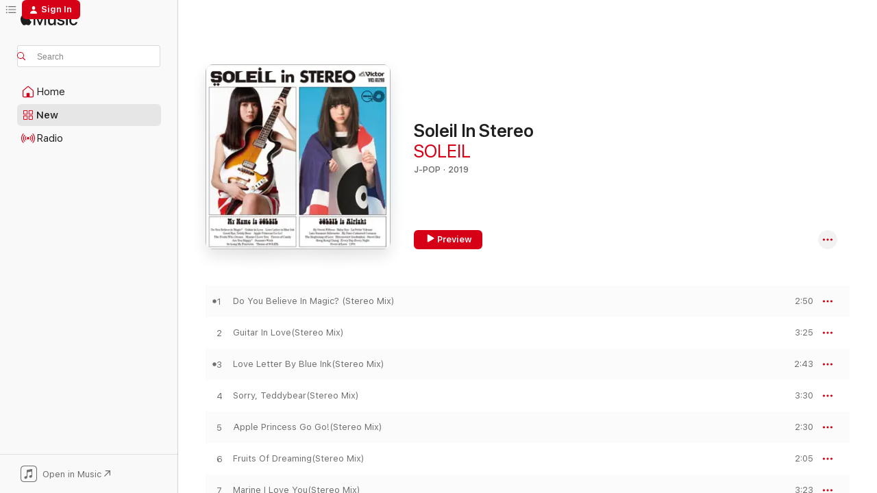

--- FILE ---
content_type: text/html
request_url: https://music.apple.com/us/album/soleil-in-stereo/1489890734
body_size: 22547
content:
<!DOCTYPE html>
<html dir="ltr" lang="en-US">
    <head>
        <!-- prettier-ignore -->
        <meta charset="utf-8">
        <!-- prettier-ignore -->
        <meta http-equiv="X-UA-Compatible" content="IE=edge">
        <!-- prettier-ignore -->
        <meta
            name="viewport"
            content="width=device-width,initial-scale=1,interactive-widget=resizes-content"
        >
        <!-- prettier-ignore -->
        <meta name="applicable-device" content="pc,mobile">
        <!-- prettier-ignore -->
        <meta name="referrer" content="strict-origin">
        <!-- prettier-ignore -->
        <link
            rel="apple-touch-icon"
            sizes="180x180"
            href="/assets/favicon/favicon-180.png"
        >
        <!-- prettier-ignore -->
        <link
            rel="icon"
            type="image/png"
            sizes="32x32"
            href="/assets/favicon/favicon-32.png"
        >
        <!-- prettier-ignore -->
        <link
            rel="icon"
            type="image/png"
            sizes="16x16"
            href="/assets/favicon/favicon-16.png"
        >
        <!-- prettier-ignore -->
        <link
            rel="mask-icon"
            href="/assets/favicon/favicon.svg"
            color="#fa233b"
        >
        <!-- prettier-ignore -->
        <link rel="manifest" href="/manifest.json">

        <title>‎Soleil In Stereo - Album by SOLEIL - Apple Music</title><!-- HEAD_svelte-1cypuwr_START --><link rel="preconnect" href="//www.apple.com/wss/fonts" crossorigin="anonymous"><link rel="stylesheet" href="//www.apple.com/wss/fonts?families=SF+Pro,v4%7CSF+Pro+Icons,v1&amp;display=swap" type="text/css" referrerpolicy="strict-origin-when-cross-origin"><!-- HEAD_svelte-1cypuwr_END --><!-- HEAD_svelte-eg3hvx_START -->    <meta name="description" content="Listen to Soleil In Stereo by SOLEIL on Apple Music. 2019. 25 Songs. Duration: 1 hour 13 minutes."> <meta name="keywords" content="listen, Soleil In Stereo, SOLEIL, music, singles, songs, J-Pop, streaming music, apple music"> <link rel="canonical" href="https://music.apple.com/us/album/soleil-in-stereo/1489890734">   <link rel="alternate" type="application/json+oembed" href="https://music.apple.com/api/oembed?url=https%3A%2F%2Fmusic.apple.com%2Fus%2Falbum%2Fsoleil-in-stereo%2F1489890734" title="Soleil In Stereo by SOLEIL on Apple Music">  <meta name="al:ios:app_store_id" content="1108187390"> <meta name="al:ios:app_name" content="Apple Music"> <meta name="apple:content_id" content="1489890734"> <meta name="apple:title" content="Soleil In Stereo"> <meta name="apple:description" content="Listen to Soleil In Stereo by SOLEIL on Apple Music. 2019. 25 Songs. Duration: 1 hour 13 minutes.">   <meta property="og:title" content="Soleil In Stereo by SOLEIL on Apple Music"> <meta property="og:description" content="Album · 2019 · 25 Songs"> <meta property="og:site_name" content="Apple Music - Web Player"> <meta property="og:url" content="https://music.apple.com/us/album/soleil-in-stereo/1489890734"> <meta property="og:image" content="https://is1-ssl.mzstatic.com/image/thumb/Music123/v4/18/e4/9f/18e49fe8-1630-7429-f5d9-e5a1e3cdf2bd/VICL-65299.jpg/1200x630bf-60.jpg"> <meta property="og:image:secure_url" content="https://is1-ssl.mzstatic.com/image/thumb/Music123/v4/18/e4/9f/18e49fe8-1630-7429-f5d9-e5a1e3cdf2bd/VICL-65299.jpg/1200x630bf-60.jpg"> <meta property="og:image:alt" content="Soleil In Stereo by SOLEIL on Apple Music"> <meta property="og:image:width" content="1200"> <meta property="og:image:height" content="630"> <meta property="og:image:type" content="image/jpg"> <meta property="og:type" content="music.album"> <meta property="og:locale" content="en_US">  <meta property="music:song_count" content="25"> <meta property="music:song" content="https://music.apple.com/us/song/do-you-believe-in-magic-stereo-mix/1489890736"> <meta property="music:song:preview_url:secure_url" content="https://music.apple.com/us/song/do-you-believe-in-magic-stereo-mix/1489890736"> <meta property="music:song:disc" content="1"> <meta property="music:song:duration" content="PT2M50S"> <meta property="music:song:track" content="1">  <meta property="music:song" content="https://music.apple.com/us/song/guitar-in-love-stereo-mix/1489890740"> <meta property="music:song:preview_url:secure_url" content="https://music.apple.com/us/song/guitar-in-love-stereo-mix/1489890740"> <meta property="music:song:disc" content="1"> <meta property="music:song:duration" content="PT3M25S"> <meta property="music:song:track" content="2">  <meta property="music:song" content="https://music.apple.com/us/song/love-letter-by-blue-ink-stereo-mix/1489890741"> <meta property="music:song:preview_url:secure_url" content="https://music.apple.com/us/song/love-letter-by-blue-ink-stereo-mix/1489890741"> <meta property="music:song:disc" content="1"> <meta property="music:song:duration" content="PT2M43S"> <meta property="music:song:track" content="3">  <meta property="music:song" content="https://music.apple.com/us/song/sorry-teddybear-stereo-mix/1489890744"> <meta property="music:song:preview_url:secure_url" content="https://music.apple.com/us/song/sorry-teddybear-stereo-mix/1489890744"> <meta property="music:song:disc" content="1"> <meta property="music:song:duration" content="PT3M30S"> <meta property="music:song:track" content="4">  <meta property="music:song" content="https://music.apple.com/us/song/apple-princess-go-go-stereo-mix/1489890746"> <meta property="music:song:preview_url:secure_url" content="https://music.apple.com/us/song/apple-princess-go-go-stereo-mix/1489890746"> <meta property="music:song:disc" content="1"> <meta property="music:song:duration" content="PT2M30S"> <meta property="music:song:track" content="5">  <meta property="music:song" content="https://music.apple.com/us/song/fruits-of-dreaming-stereo-mix/1489890750"> <meta property="music:song:preview_url:secure_url" content="https://music.apple.com/us/song/fruits-of-dreaming-stereo-mix/1489890750"> <meta property="music:song:disc" content="1"> <meta property="music:song:duration" content="PT2M5S"> <meta property="music:song:track" content="6">  <meta property="music:song" content="https://music.apple.com/us/song/marine-i-love-you-stereo-mix/1489890752"> <meta property="music:song:preview_url:secure_url" content="https://music.apple.com/us/song/marine-i-love-you-stereo-mix/1489890752"> <meta property="music:song:disc" content="1"> <meta property="music:song:duration" content="PT3M23S"> <meta property="music:song:track" content="7">  <meta property="music:song" content="https://music.apple.com/us/song/pieces-of-candy-stereo-mix/1489890755"> <meta property="music:song:preview_url:secure_url" content="https://music.apple.com/us/song/pieces-of-candy-stereo-mix/1489890755"> <meta property="music:song:disc" content="1"> <meta property="music:song:duration" content="PT3M40S"> <meta property="music:song:track" content="8">  <meta property="music:song" content="https://music.apple.com/us/song/are-you-happy-stereo-mix/1489890848"> <meta property="music:song:preview_url:secure_url" content="https://music.apple.com/us/song/are-you-happy-stereo-mix/1489890848"> <meta property="music:song:disc" content="1"> <meta property="music:song:duration" content="PT3M16S"> <meta property="music:song:track" content="9">  <meta property="music:song" content="https://music.apple.com/us/song/wink-in-summer-stereo-mix/1489890850"> <meta property="music:song:preview_url:secure_url" content="https://music.apple.com/us/song/wink-in-summer-stereo-mix/1489890850"> <meta property="music:song:disc" content="1"> <meta property="music:song:duration" content="PT3M22S"> <meta property="music:song:track" content="10">  <meta property="music:song" content="https://music.apple.com/us/song/good-bye-fourteen-stereo-mix/1489890851"> <meta property="music:song:preview_url:secure_url" content="https://music.apple.com/us/song/good-bye-fourteen-stereo-mix/1489890851"> <meta property="music:song:disc" content="1"> <meta property="music:song:duration" content="PT3M13S"> <meta property="music:song:track" content="11">  <meta property="music:song" content="https://music.apple.com/us/song/theme-of-soleil-stereo-mix/1489890852"> <meta property="music:song:preview_url:secure_url" content="https://music.apple.com/us/song/theme-of-soleil-stereo-mix/1489890852"> <meta property="music:song:disc" content="1"> <meta property="music:song:duration" content="PT2M23S"> <meta property="music:song:track" content="12">  <meta property="music:song" content="https://music.apple.com/us/song/my-sweet-fifteen-stereo-mix/1489890853"> <meta property="music:song:preview_url:secure_url" content="https://music.apple.com/us/song/my-sweet-fifteen-stereo-mix/1489890853"> <meta property="music:song:disc" content="1"> <meta property="music:song:duration" content="PT2M42S"> <meta property="music:song:track" content="13">  <meta property="music:song" content="https://music.apple.com/us/song/baby-boo-stereo-mix/1489890854"> <meta property="music:song:preview_url:secure_url" content="https://music.apple.com/us/song/baby-boo-stereo-mix/1489890854"> <meta property="music:song:disc" content="1"> <meta property="music:song:duration" content="PT3M31S"> <meta property="music:song:track" content="14">  <meta property="music:song" content="https://music.apple.com/us/song/la-petit-voleuse-stereo-mix/1489890855"> <meta property="music:song:preview_url:secure_url" content="https://music.apple.com/us/song/la-petit-voleuse-stereo-mix/1489890855"> <meta property="music:song:disc" content="1"> <meta property="music:song:duration" content="PT2M52S"> <meta property="music:song:track" content="15">  <meta property="music:song" content="https://music.apple.com/us/song/late-summer-silhouette-stereo-mix/1489890856"> <meta property="music:song:preview_url:secure_url" content="https://music.apple.com/us/song/late-summer-silhouette-stereo-mix/1489890856"> <meta property="music:song:disc" content="1"> <meta property="music:song:duration" content="PT2M33S"> <meta property="music:song:track" content="16">  <meta property="music:song" content="https://music.apple.com/us/song/my-emo-colored-corazon-stereo-mix/1489890857"> <meta property="music:song:preview_url:secure_url" content="https://music.apple.com/us/song/my-emo-colored-corazon-stereo-mix/1489890857"> <meta property="music:song:disc" content="1"> <meta property="music:song:duration" content="PT2M7S"> <meta property="music:song:track" content="17">  <meta property="music:song" content="https://music.apple.com/us/song/the-beginning-of-love-stereo-mix/1489890858"> <meta property="music:song:preview_url:secure_url" content="https://music.apple.com/us/song/the-beginning-of-love-stereo-mix/1489890858"> <meta property="music:song:disc" content="1"> <meta property="music:song:duration" content="PT2M38S"> <meta property="music:song:track" content="18">  <meta property="music:song" content="https://music.apple.com/us/song/bittersweet-graduation-stereo-mix/1489890859"> <meta property="music:song:preview_url:secure_url" content="https://music.apple.com/us/song/bittersweet-graduation-stereo-mix/1489890859"> <meta property="music:song:disc" content="1"> <meta property="music:song:duration" content="PT2M46S"> <meta property="music:song:track" content="19">  <meta property="music:song" content="https://music.apple.com/us/song/sweet-boy-stereo-mix/1489890860"> <meta property="music:song:preview_url:secure_url" content="https://music.apple.com/us/song/sweet-boy-stereo-mix/1489890860"> <meta property="music:song:disc" content="1"> <meta property="music:song:duration" content="PT2M58S"> <meta property="music:song:track" content="20">  <meta property="music:song" content="https://music.apple.com/us/song/hong-kong-chang-stereo-mix/1489890861"> <meta property="music:song:preview_url:secure_url" content="https://music.apple.com/us/song/hong-kong-chang-stereo-mix/1489890861"> <meta property="music:song:disc" content="1"> <meta property="music:song:duration" content="PT3M43S"> <meta property="music:song:track" content="21">  <meta property="music:song" content="https://music.apple.com/us/song/every-day-every-night-stereo-mix/1489890862"> <meta property="music:song:preview_url:secure_url" content="https://music.apple.com/us/song/every-day-every-night-stereo-mix/1489890862"> <meta property="music:song:disc" content="1"> <meta property="music:song:duration" content="PT3M9S"> <meta property="music:song:track" content="22">  <meta property="music:song" content="https://music.apple.com/us/song/fever-of-love-stereo-mix/1489890863"> <meta property="music:song:preview_url:secure_url" content="https://music.apple.com/us/song/fever-of-love-stereo-mix/1489890863"> <meta property="music:song:disc" content="1"> <meta property="music:song:duration" content="PT3M11S"> <meta property="music:song:track" content="23">  <meta property="music:song" content="https://music.apple.com/us/song/ufo-stereo-mix/1489890864"> <meta property="music:song:preview_url:secure_url" content="https://music.apple.com/us/song/ufo-stereo-mix/1489890864"> <meta property="music:song:disc" content="1"> <meta property="music:song:duration" content="PT1M38S"> <meta property="music:song:track" content="24">  <meta property="music:song" content="https://music.apple.com/us/song/twinkle-heart/1489890865"> <meta property="music:song:preview_url:secure_url" content="https://music.apple.com/us/song/twinkle-heart/1489890865"> <meta property="music:song:disc" content="1"> <meta property="music:song:duration" content="PT2M49S"> <meta property="music:song:track" content="25">   <meta property="music:musician" content="https://music.apple.com/us/artist/soleil/1361336075"> <meta property="music:release_date" content="2019-12-18T00:00:00.000Z">   <meta name="twitter:title" content="Soleil In Stereo by SOLEIL on Apple Music"> <meta name="twitter:description" content="Album · 2019 · 25 Songs"> <meta name="twitter:site" content="@AppleMusic"> <meta name="twitter:image" content="https://is1-ssl.mzstatic.com/image/thumb/Music123/v4/18/e4/9f/18e49fe8-1630-7429-f5d9-e5a1e3cdf2bd/VICL-65299.jpg/600x600bf-60.jpg"> <meta name="twitter:image:alt" content="Soleil In Stereo by SOLEIL on Apple Music"> <meta name="twitter:card" content="summary">       <!-- HTML_TAG_START -->
                <script id=schema:music-album type="application/ld+json">
                    {"@context":"http://schema.org","@type":"MusicAlbum","name":"Soleil In Stereo","description":"Listen to Soleil In Stereo by SOLEIL on Apple Music. 2019. 25 Songs. Duration: 1 hour 13 minutes.","citation":[{"@type":"MusicAlbum","image":"https://is1-ssl.mzstatic.com/image/thumb/Music118/v4/ee/b0/21/eeb0215f-261e-d050-db04-eb8f916f8d49/4582202441998_cover.jpg/1200x630bb.jpg","url":"https://music.apple.com/us/album/the-sea/1416535761","name":"The Sea"},{"@type":"MusicAlbum","image":"https://is1-ssl.mzstatic.com/image/thumb/Music123/v4/32/6e/f7/326ef706-0771-2b51-db4b-bf31f287a098/RZCB-87002.jpg/1200x630bb.jpg","url":"https://music.apple.com/us/album/toki-chic-remix/1468060724","name":"Toki Chic Remix"},{"@type":"MusicAlbum","image":"https://is1-ssl.mzstatic.com/image/thumb/Music/b8/f4/a7/mzi.fdyqyqbx.jpg/1200x630bb.jpg","url":"https://music.apple.com/us/album/sleepless-original-cover-art-ep/270820277","name":"Sleepless (Original Cover Art) - EP"}],"tracks":[{"@type":"MusicRecording","name":"Do You Believe In Magic? (Stereo Mix)","duration":"PT2M50S","url":"https://music.apple.com/us/song/do-you-believe-in-magic-stereo-mix/1489890736","offers":{"@type":"Offer","category":"free","price":0},"audio":{"@type":"AudioObject","potentialAction":{"@type":"ListenAction","expectsAcceptanceOf":{"@type":"Offer","category":"free"},"target":{"@type":"EntryPoint","actionPlatform":"https://music.apple.com/us/song/do-you-believe-in-magic-stereo-mix/1489890736"}},"name":"Do You Believe In Magic? (Stereo Mix)","contentUrl":"https://audio-ssl.itunes.apple.com/itunes-assets/AudioPreview115/v4/24/82/e5/2482e5ce-4b7a-656f-8183-9bc2fa0959cc/mzaf_4655408983217169434.plus.aac.ep.m4a","duration":"PT2M50S","uploadDate":"2019-12-18","thumbnailUrl":"https://is1-ssl.mzstatic.com/image/thumb/Music123/v4/18/e4/9f/18e49fe8-1630-7429-f5d9-e5a1e3cdf2bd/VICL-65299.jpg/1200x630bb.jpg"}},{"@type":"MusicRecording","name":"Guitar In Love(Stereo Mix)","duration":"PT3M25S","url":"https://music.apple.com/us/song/guitar-in-love-stereo-mix/1489890740","offers":{"@type":"Offer","category":"free","price":0},"audio":{"@type":"AudioObject","potentialAction":{"@type":"ListenAction","expectsAcceptanceOf":{"@type":"Offer","category":"free"},"target":{"@type":"EntryPoint","actionPlatform":"https://music.apple.com/us/song/guitar-in-love-stereo-mix/1489890740"}},"name":"Guitar In Love(Stereo Mix)","contentUrl":"https://audio-ssl.itunes.apple.com/itunes-assets/AudioPreview125/v4/b0/fa/9e/b0fa9e92-fffb-3358-3920-d528f2922751/mzaf_6777806684897447329.plus.aac.ep.m4a","duration":"PT3M25S","uploadDate":"2019-12-18","thumbnailUrl":"https://is1-ssl.mzstatic.com/image/thumb/Music123/v4/18/e4/9f/18e49fe8-1630-7429-f5d9-e5a1e3cdf2bd/VICL-65299.jpg/1200x630bb.jpg"}},{"@type":"MusicRecording","name":"Love Letter By Blue Ink(Stereo Mix)","duration":"PT2M43S","url":"https://music.apple.com/us/song/love-letter-by-blue-ink-stereo-mix/1489890741","offers":{"@type":"Offer","category":"free","price":0},"audio":{"@type":"AudioObject","potentialAction":{"@type":"ListenAction","expectsAcceptanceOf":{"@type":"Offer","category":"free"},"target":{"@type":"EntryPoint","actionPlatform":"https://music.apple.com/us/song/love-letter-by-blue-ink-stereo-mix/1489890741"}},"name":"Love Letter By Blue Ink(Stereo Mix)","contentUrl":"https://audio-ssl.itunes.apple.com/itunes-assets/AudioPreview125/v4/ba/00/89/ba00893c-8281-6f4d-9a4c-287b24231737/mzaf_1861624811237164398.plus.aac.ep.m4a","duration":"PT2M43S","uploadDate":"2019-12-18","thumbnailUrl":"https://is1-ssl.mzstatic.com/image/thumb/Music123/v4/18/e4/9f/18e49fe8-1630-7429-f5d9-e5a1e3cdf2bd/VICL-65299.jpg/1200x630bb.jpg"}},{"@type":"MusicRecording","name":"Sorry, Teddybear(Stereo Mix)","duration":"PT3M30S","url":"https://music.apple.com/us/song/sorry-teddybear-stereo-mix/1489890744","offers":{"@type":"Offer","category":"free","price":0},"audio":{"@type":"AudioObject","potentialAction":{"@type":"ListenAction","expectsAcceptanceOf":{"@type":"Offer","category":"free"},"target":{"@type":"EntryPoint","actionPlatform":"https://music.apple.com/us/song/sorry-teddybear-stereo-mix/1489890744"}},"name":"Sorry, Teddybear(Stereo Mix)","contentUrl":"https://audio-ssl.itunes.apple.com/itunes-assets/AudioPreview115/v4/0d/5c/ed/0d5cede7-a4cd-b820-b230-a5e47a6e8327/mzaf_9195580559428131014.plus.aac.ep.m4a","duration":"PT3M30S","uploadDate":"2019-12-18","thumbnailUrl":"https://is1-ssl.mzstatic.com/image/thumb/Music123/v4/18/e4/9f/18e49fe8-1630-7429-f5d9-e5a1e3cdf2bd/VICL-65299.jpg/1200x630bb.jpg"}},{"@type":"MusicRecording","name":"Apple Princess Go Go!(Stereo Mix)","duration":"PT2M30S","url":"https://music.apple.com/us/song/apple-princess-go-go-stereo-mix/1489890746","offers":{"@type":"Offer","category":"free","price":0},"audio":{"@type":"AudioObject","potentialAction":{"@type":"ListenAction","expectsAcceptanceOf":{"@type":"Offer","category":"free"},"target":{"@type":"EntryPoint","actionPlatform":"https://music.apple.com/us/song/apple-princess-go-go-stereo-mix/1489890746"}},"name":"Apple Princess Go Go!(Stereo Mix)","contentUrl":"https://audio-ssl.itunes.apple.com/itunes-assets/AudioPreview125/v4/74/dd/b4/74ddb493-6c56-bbc7-e011-31107b9af453/mzaf_17596569978629615110.plus.aac.ep.m4a","duration":"PT2M30S","uploadDate":"2019-12-18","thumbnailUrl":"https://is1-ssl.mzstatic.com/image/thumb/Music123/v4/18/e4/9f/18e49fe8-1630-7429-f5d9-e5a1e3cdf2bd/VICL-65299.jpg/1200x630bb.jpg"}},{"@type":"MusicRecording","name":"Fruits Of Dreaming(Stereo Mix)","duration":"PT2M5S","url":"https://music.apple.com/us/song/fruits-of-dreaming-stereo-mix/1489890750","offers":{"@type":"Offer","category":"free","price":0},"audio":{"@type":"AudioObject","potentialAction":{"@type":"ListenAction","expectsAcceptanceOf":{"@type":"Offer","category":"free"},"target":{"@type":"EntryPoint","actionPlatform":"https://music.apple.com/us/song/fruits-of-dreaming-stereo-mix/1489890750"}},"name":"Fruits Of Dreaming(Stereo Mix)","contentUrl":"https://audio-ssl.itunes.apple.com/itunes-assets/AudioPreview115/v4/35/55/62/35556293-fe3b-5db4-42e5-337c250884e1/mzaf_13649442776406932838.plus.aac.p.m4a","duration":"PT2M5S","uploadDate":"2019-12-18","thumbnailUrl":"https://is1-ssl.mzstatic.com/image/thumb/Music123/v4/18/e4/9f/18e49fe8-1630-7429-f5d9-e5a1e3cdf2bd/VICL-65299.jpg/1200x630bb.jpg"}},{"@type":"MusicRecording","name":"Marine I Love You(Stereo Mix)","duration":"PT3M23S","url":"https://music.apple.com/us/song/marine-i-love-you-stereo-mix/1489890752","offers":{"@type":"Offer","category":"free","price":0},"audio":{"@type":"AudioObject","potentialAction":{"@type":"ListenAction","expectsAcceptanceOf":{"@type":"Offer","category":"free"},"target":{"@type":"EntryPoint","actionPlatform":"https://music.apple.com/us/song/marine-i-love-you-stereo-mix/1489890752"}},"name":"Marine I Love You(Stereo Mix)","contentUrl":"https://audio-ssl.itunes.apple.com/itunes-assets/AudioPreview115/v4/91/f5/ec/91f5ecce-d0cc-8dc4-6f88-ccc65ce9689e/mzaf_8582562619636354923.plus.aac.ep.m4a","duration":"PT3M23S","uploadDate":"2019-12-18","thumbnailUrl":"https://is1-ssl.mzstatic.com/image/thumb/Music123/v4/18/e4/9f/18e49fe8-1630-7429-f5d9-e5a1e3cdf2bd/VICL-65299.jpg/1200x630bb.jpg"}},{"@type":"MusicRecording","name":"Pieces Of Candy(Stereo Mix)","duration":"PT3M40S","url":"https://music.apple.com/us/song/pieces-of-candy-stereo-mix/1489890755","offers":{"@type":"Offer","category":"free","price":0},"audio":{"@type":"AudioObject","potentialAction":{"@type":"ListenAction","expectsAcceptanceOf":{"@type":"Offer","category":"free"},"target":{"@type":"EntryPoint","actionPlatform":"https://music.apple.com/us/song/pieces-of-candy-stereo-mix/1489890755"}},"name":"Pieces Of Candy(Stereo Mix)","contentUrl":"https://audio-ssl.itunes.apple.com/itunes-assets/AudioPreview115/v4/2f/7d/d0/2f7dd071-0b9d-6e76-fcd9-13e57446d2d8/mzaf_11415346470701020417.plus.aac.ep.m4a","duration":"PT3M40S","uploadDate":"2019-12-18","thumbnailUrl":"https://is1-ssl.mzstatic.com/image/thumb/Music123/v4/18/e4/9f/18e49fe8-1630-7429-f5d9-e5a1e3cdf2bd/VICL-65299.jpg/1200x630bb.jpg"}},{"@type":"MusicRecording","name":"Are You Happy?(Stereo Mix)","duration":"PT3M16S","url":"https://music.apple.com/us/song/are-you-happy-stereo-mix/1489890848","offers":{"@type":"Offer","category":"free","price":0},"audio":{"@type":"AudioObject","potentialAction":{"@type":"ListenAction","expectsAcceptanceOf":{"@type":"Offer","category":"free"},"target":{"@type":"EntryPoint","actionPlatform":"https://music.apple.com/us/song/are-you-happy-stereo-mix/1489890848"}},"name":"Are You Happy?(Stereo Mix)","contentUrl":"https://audio-ssl.itunes.apple.com/itunes-assets/AudioPreview115/v4/71/40/79/714079fb-4a4a-adbe-3b7d-5dc18ca0f133/mzaf_135222696159117871.plus.aac.ep.m4a","duration":"PT3M16S","uploadDate":"2019-12-18","thumbnailUrl":"https://is1-ssl.mzstatic.com/image/thumb/Music123/v4/18/e4/9f/18e49fe8-1630-7429-f5d9-e5a1e3cdf2bd/VICL-65299.jpg/1200x630bb.jpg"}},{"@type":"MusicRecording","name":"Wink In Summer(Stereo Mix)","duration":"PT3M22S","url":"https://music.apple.com/us/song/wink-in-summer-stereo-mix/1489890850","offers":{"@type":"Offer","category":"free","price":0},"audio":{"@type":"AudioObject","potentialAction":{"@type":"ListenAction","expectsAcceptanceOf":{"@type":"Offer","category":"free"},"target":{"@type":"EntryPoint","actionPlatform":"https://music.apple.com/us/song/wink-in-summer-stereo-mix/1489890850"}},"name":"Wink In Summer(Stereo Mix)","contentUrl":"https://audio-ssl.itunes.apple.com/itunes-assets/AudioPreview115/v4/a6/46/bc/a646bca3-39f3-b014-16a0-561398fd8d6d/mzaf_2038789009264655045.plus.aac.ep.m4a","duration":"PT3M22S","uploadDate":"2019-12-18","thumbnailUrl":"https://is1-ssl.mzstatic.com/image/thumb/Music123/v4/18/e4/9f/18e49fe8-1630-7429-f5d9-e5a1e3cdf2bd/VICL-65299.jpg/1200x630bb.jpg"}},{"@type":"MusicRecording","name":"Good Bye Fourteen(Stereo Mix)","duration":"PT3M13S","url":"https://music.apple.com/us/song/good-bye-fourteen-stereo-mix/1489890851","offers":{"@type":"Offer","category":"free","price":0},"audio":{"@type":"AudioObject","potentialAction":{"@type":"ListenAction","expectsAcceptanceOf":{"@type":"Offer","category":"free"},"target":{"@type":"EntryPoint","actionPlatform":"https://music.apple.com/us/song/good-bye-fourteen-stereo-mix/1489890851"}},"name":"Good Bye Fourteen(Stereo Mix)","contentUrl":"https://audio-ssl.itunes.apple.com/itunes-assets/AudioPreview125/v4/1f/df/d0/1fdfd0a3-a8d3-bf51-e057-a74c777dca05/mzaf_1158245197304124245.plus.aac.ep.m4a","duration":"PT3M13S","uploadDate":"2019-12-18","thumbnailUrl":"https://is1-ssl.mzstatic.com/image/thumb/Music123/v4/18/e4/9f/18e49fe8-1630-7429-f5d9-e5a1e3cdf2bd/VICL-65299.jpg/1200x630bb.jpg"}},{"@type":"MusicRecording","name":"Theme Of Soleil(Stereo Mix)","duration":"PT2M23S","url":"https://music.apple.com/us/song/theme-of-soleil-stereo-mix/1489890852","offers":{"@type":"Offer","category":"free","price":0},"audio":{"@type":"AudioObject","potentialAction":{"@type":"ListenAction","expectsAcceptanceOf":{"@type":"Offer","category":"free"},"target":{"@type":"EntryPoint","actionPlatform":"https://music.apple.com/us/song/theme-of-soleil-stereo-mix/1489890852"}},"name":"Theme Of Soleil(Stereo Mix)","contentUrl":"https://audio-ssl.itunes.apple.com/itunes-assets/AudioPreview125/v4/e2/ca/eb/e2caeb92-247f-af35-159b-41483b3ecbda/mzaf_18121155077175673457.plus.aac.p.m4a","duration":"PT2M23S","uploadDate":"2019-12-18","thumbnailUrl":"https://is1-ssl.mzstatic.com/image/thumb/Music123/v4/18/e4/9f/18e49fe8-1630-7429-f5d9-e5a1e3cdf2bd/VICL-65299.jpg/1200x630bb.jpg"}},{"@type":"MusicRecording","name":"My Sweet Fifteen(Stereo Mix)","duration":"PT2M42S","url":"https://music.apple.com/us/song/my-sweet-fifteen-stereo-mix/1489890853","offers":{"@type":"Offer","category":"free","price":0},"audio":{"@type":"AudioObject","potentialAction":{"@type":"ListenAction","expectsAcceptanceOf":{"@type":"Offer","category":"free"},"target":{"@type":"EntryPoint","actionPlatform":"https://music.apple.com/us/song/my-sweet-fifteen-stereo-mix/1489890853"}},"name":"My Sweet Fifteen(Stereo Mix)","contentUrl":"https://audio-ssl.itunes.apple.com/itunes-assets/AudioPreview115/v4/c9/ba/1f/c9ba1f66-dac6-b564-c83a-ce2e1c8aa57f/mzaf_2102414394488375698.plus.aac.ep.m4a","duration":"PT2M42S","uploadDate":"2019-12-18","thumbnailUrl":"https://is1-ssl.mzstatic.com/image/thumb/Music123/v4/18/e4/9f/18e49fe8-1630-7429-f5d9-e5a1e3cdf2bd/VICL-65299.jpg/1200x630bb.jpg"}},{"@type":"MusicRecording","name":"Baby Boo(Stereo Mix)","duration":"PT3M31S","url":"https://music.apple.com/us/song/baby-boo-stereo-mix/1489890854","offers":{"@type":"Offer","category":"free","price":0},"audio":{"@type":"AudioObject","potentialAction":{"@type":"ListenAction","expectsAcceptanceOf":{"@type":"Offer","category":"free"},"target":{"@type":"EntryPoint","actionPlatform":"https://music.apple.com/us/song/baby-boo-stereo-mix/1489890854"}},"name":"Baby Boo(Stereo Mix)","contentUrl":"https://audio-ssl.itunes.apple.com/itunes-assets/AudioPreview125/v4/01/13/dc/0113dc3c-38a5-5fc3-3464-d79f3e411f0f/mzaf_12789939754702257806.plus.aac.ep.m4a","duration":"PT3M31S","uploadDate":"2019-12-18","thumbnailUrl":"https://is1-ssl.mzstatic.com/image/thumb/Music123/v4/18/e4/9f/18e49fe8-1630-7429-f5d9-e5a1e3cdf2bd/VICL-65299.jpg/1200x630bb.jpg"}},{"@type":"MusicRecording","name":"La Petit Voleuse(Stereo Mix)","duration":"PT2M52S","url":"https://music.apple.com/us/song/la-petit-voleuse-stereo-mix/1489890855","offers":{"@type":"Offer","category":"free","price":0},"audio":{"@type":"AudioObject","potentialAction":{"@type":"ListenAction","expectsAcceptanceOf":{"@type":"Offer","category":"free"},"target":{"@type":"EntryPoint","actionPlatform":"https://music.apple.com/us/song/la-petit-voleuse-stereo-mix/1489890855"}},"name":"La Petit Voleuse(Stereo Mix)","contentUrl":"https://audio-ssl.itunes.apple.com/itunes-assets/AudioPreview125/v4/e7/3f/c7/e73fc780-e28b-54a0-2806-0b62f6db8a33/mzaf_2795616388847387776.plus.aac.ep.m4a","duration":"PT2M52S","uploadDate":"2019-12-18","thumbnailUrl":"https://is1-ssl.mzstatic.com/image/thumb/Music123/v4/18/e4/9f/18e49fe8-1630-7429-f5d9-e5a1e3cdf2bd/VICL-65299.jpg/1200x630bb.jpg"}},{"@type":"MusicRecording","name":"Late Summer Silhouette(Stereo Mix)","duration":"PT2M33S","url":"https://music.apple.com/us/song/late-summer-silhouette-stereo-mix/1489890856","offers":{"@type":"Offer","category":"free","price":0},"audio":{"@type":"AudioObject","potentialAction":{"@type":"ListenAction","expectsAcceptanceOf":{"@type":"Offer","category":"free"},"target":{"@type":"EntryPoint","actionPlatform":"https://music.apple.com/us/song/late-summer-silhouette-stereo-mix/1489890856"}},"name":"Late Summer Silhouette(Stereo Mix)","contentUrl":"https://audio-ssl.itunes.apple.com/itunes-assets/AudioPreview125/v4/27/85/97/2785972e-bbe4-59e8-05f8-04f6f76c6045/mzaf_11325993617907841260.plus.aac.ep.m4a","duration":"PT2M33S","uploadDate":"2019-12-18","thumbnailUrl":"https://is1-ssl.mzstatic.com/image/thumb/Music123/v4/18/e4/9f/18e49fe8-1630-7429-f5d9-e5a1e3cdf2bd/VICL-65299.jpg/1200x630bb.jpg"}},{"@type":"MusicRecording","name":"My Emo-Colored Corazon(Stereo Mix)","duration":"PT2M7S","url":"https://music.apple.com/us/song/my-emo-colored-corazon-stereo-mix/1489890857","offers":{"@type":"Offer","category":"free","price":0},"audio":{"@type":"AudioObject","potentialAction":{"@type":"ListenAction","expectsAcceptanceOf":{"@type":"Offer","category":"free"},"target":{"@type":"EntryPoint","actionPlatform":"https://music.apple.com/us/song/my-emo-colored-corazon-stereo-mix/1489890857"}},"name":"My Emo-Colored Corazon(Stereo Mix)","contentUrl":"https://audio-ssl.itunes.apple.com/itunes-assets/AudioPreview125/v4/17/7e/9e/177e9e35-b3cc-235c-8e14-a21cff21e70d/mzaf_950836235843041429.plus.aac.p.m4a","duration":"PT2M7S","uploadDate":"2019-12-18","thumbnailUrl":"https://is1-ssl.mzstatic.com/image/thumb/Music123/v4/18/e4/9f/18e49fe8-1630-7429-f5d9-e5a1e3cdf2bd/VICL-65299.jpg/1200x630bb.jpg"}},{"@type":"MusicRecording","name":"The Beginning Of Love(Stereo Mix)","duration":"PT2M38S","url":"https://music.apple.com/us/song/the-beginning-of-love-stereo-mix/1489890858","offers":{"@type":"Offer","category":"free","price":0},"audio":{"@type":"AudioObject","potentialAction":{"@type":"ListenAction","expectsAcceptanceOf":{"@type":"Offer","category":"free"},"target":{"@type":"EntryPoint","actionPlatform":"https://music.apple.com/us/song/the-beginning-of-love-stereo-mix/1489890858"}},"name":"The Beginning Of Love(Stereo Mix)","contentUrl":"https://audio-ssl.itunes.apple.com/itunes-assets/AudioPreview125/v4/77/c6/81/77c68142-3fde-1bb0-5a01-3d4f92996a4e/mzaf_10836895522556958957.plus.aac.ep.m4a","duration":"PT2M38S","uploadDate":"2019-12-18","thumbnailUrl":"https://is1-ssl.mzstatic.com/image/thumb/Music123/v4/18/e4/9f/18e49fe8-1630-7429-f5d9-e5a1e3cdf2bd/VICL-65299.jpg/1200x630bb.jpg"}},{"@type":"MusicRecording","name":"Bittersweet Graduation(Stereo Mix)","duration":"PT2M46S","url":"https://music.apple.com/us/song/bittersweet-graduation-stereo-mix/1489890859","offers":{"@type":"Offer","category":"free","price":0},"audio":{"@type":"AudioObject","potentialAction":{"@type":"ListenAction","expectsAcceptanceOf":{"@type":"Offer","category":"free"},"target":{"@type":"EntryPoint","actionPlatform":"https://music.apple.com/us/song/bittersweet-graduation-stereo-mix/1489890859"}},"name":"Bittersweet Graduation(Stereo Mix)","contentUrl":"https://audio-ssl.itunes.apple.com/itunes-assets/AudioPreview115/v4/58/2c/91/582c91b2-46af-0308-7ca9-e31bdfd7b1a2/mzaf_16347331884008579245.plus.aac.ep.m4a","duration":"PT2M46S","uploadDate":"2019-12-18","thumbnailUrl":"https://is1-ssl.mzstatic.com/image/thumb/Music123/v4/18/e4/9f/18e49fe8-1630-7429-f5d9-e5a1e3cdf2bd/VICL-65299.jpg/1200x630bb.jpg"}},{"@type":"MusicRecording","name":"Sweet Boy(Stereo Mix)","duration":"PT2M58S","url":"https://music.apple.com/us/song/sweet-boy-stereo-mix/1489890860","offers":{"@type":"Offer","category":"free","price":0},"audio":{"@type":"AudioObject","potentialAction":{"@type":"ListenAction","expectsAcceptanceOf":{"@type":"Offer","category":"free"},"target":{"@type":"EntryPoint","actionPlatform":"https://music.apple.com/us/song/sweet-boy-stereo-mix/1489890860"}},"name":"Sweet Boy(Stereo Mix)","contentUrl":"https://audio-ssl.itunes.apple.com/itunes-assets/AudioPreview125/v4/25/3b/3f/253b3f55-4208-d4ee-4781-84334ef98b49/mzaf_4736775070575523903.plus.aac.ep.m4a","duration":"PT2M58S","uploadDate":"2019-12-18","thumbnailUrl":"https://is1-ssl.mzstatic.com/image/thumb/Music123/v4/18/e4/9f/18e49fe8-1630-7429-f5d9-e5a1e3cdf2bd/VICL-65299.jpg/1200x630bb.jpg"}},{"@type":"MusicRecording","name":"Hong Kong Chang(Stereo Mix)","duration":"PT3M43S","url":"https://music.apple.com/us/song/hong-kong-chang-stereo-mix/1489890861","offers":{"@type":"Offer","category":"free","price":0},"audio":{"@type":"AudioObject","potentialAction":{"@type":"ListenAction","expectsAcceptanceOf":{"@type":"Offer","category":"free"},"target":{"@type":"EntryPoint","actionPlatform":"https://music.apple.com/us/song/hong-kong-chang-stereo-mix/1489890861"}},"name":"Hong Kong Chang(Stereo Mix)","contentUrl":"https://audio-ssl.itunes.apple.com/itunes-assets/AudioPreview113/v4/62/ab/9a/62ab9a87-4d69-6b4d-812b-9ab686bde32b/mzaf_3405374187371552292.plus.aac.ep.m4a","duration":"PT3M43S","uploadDate":"2018-09-19","thumbnailUrl":"https://is1-ssl.mzstatic.com/image/thumb/Music123/v4/18/e4/9f/18e49fe8-1630-7429-f5d9-e5a1e3cdf2bd/VICL-65299.jpg/1200x630bb.jpg"}},{"@type":"MusicRecording","name":"Every Day Every Night(Stereo Mix)","duration":"PT3M9S","url":"https://music.apple.com/us/song/every-day-every-night-stereo-mix/1489890862","offers":{"@type":"Offer","category":"free","price":0},"audio":{"@type":"AudioObject","potentialAction":{"@type":"ListenAction","expectsAcceptanceOf":{"@type":"Offer","category":"free"},"target":{"@type":"EntryPoint","actionPlatform":"https://music.apple.com/us/song/every-day-every-night-stereo-mix/1489890862"}},"name":"Every Day Every Night(Stereo Mix)","contentUrl":"https://audio-ssl.itunes.apple.com/itunes-assets/AudioPreview115/v4/b3/8f/ff/b38fff9f-ef62-9095-89b9-618a67dddea7/mzaf_4692922376997731363.plus.aac.ep.m4a","duration":"PT3M9S","uploadDate":"2019-12-18","thumbnailUrl":"https://is1-ssl.mzstatic.com/image/thumb/Music123/v4/18/e4/9f/18e49fe8-1630-7429-f5d9-e5a1e3cdf2bd/VICL-65299.jpg/1200x630bb.jpg"}},{"@type":"MusicRecording","name":"Fever Of Love(Stereo Mix)","duration":"PT3M11S","url":"https://music.apple.com/us/song/fever-of-love-stereo-mix/1489890863","offers":{"@type":"Offer","category":"free","price":0},"audio":{"@type":"AudioObject","potentialAction":{"@type":"ListenAction","expectsAcceptanceOf":{"@type":"Offer","category":"free"},"target":{"@type":"EntryPoint","actionPlatform":"https://music.apple.com/us/song/fever-of-love-stereo-mix/1489890863"}},"name":"Fever Of Love(Stereo Mix)","contentUrl":"https://audio-ssl.itunes.apple.com/itunes-assets/AudioPreview115/v4/45/9a/92/459a924c-9211-1d1b-906d-67ef4ea21578/mzaf_13942916862419088699.plus.aac.ep.m4a","duration":"PT3M11S","uploadDate":"2019-12-18","thumbnailUrl":"https://is1-ssl.mzstatic.com/image/thumb/Music123/v4/18/e4/9f/18e49fe8-1630-7429-f5d9-e5a1e3cdf2bd/VICL-65299.jpg/1200x630bb.jpg"}},{"@type":"MusicRecording","name":"UFO(Stereo Mix)","duration":"PT1M38S","url":"https://music.apple.com/us/song/ufo-stereo-mix/1489890864","offers":{"@type":"Offer","category":"free","price":0},"audio":{"@type":"AudioObject","potentialAction":{"@type":"ListenAction","expectsAcceptanceOf":{"@type":"Offer","category":"free"},"target":{"@type":"EntryPoint","actionPlatform":"https://music.apple.com/us/song/ufo-stereo-mix/1489890864"}},"name":"UFO(Stereo Mix)","contentUrl":"https://audio-ssl.itunes.apple.com/itunes-assets/AudioPreview115/v4/9a/1f/88/9a1f8874-0e2c-6e02-6137-c7c70fc4e288/mzaf_3432120540118333636.plus.aac.p.m4a","duration":"PT1M38S","uploadDate":"2019-12-18","thumbnailUrl":"https://is1-ssl.mzstatic.com/image/thumb/Music123/v4/18/e4/9f/18e49fe8-1630-7429-f5d9-e5a1e3cdf2bd/VICL-65299.jpg/1200x630bb.jpg"}},{"@type":"MusicRecording","name":"Twinkle Heart","duration":"PT2M49S","url":"https://music.apple.com/us/song/twinkle-heart/1489890865","offers":{"@type":"Offer","category":"free","price":0},"audio":{"@type":"AudioObject","potentialAction":{"@type":"ListenAction","expectsAcceptanceOf":{"@type":"Offer","category":"free"},"target":{"@type":"EntryPoint","actionPlatform":"https://music.apple.com/us/song/twinkle-heart/1489890865"}},"name":"Twinkle Heart","contentUrl":"https://audio-ssl.itunes.apple.com/itunes-assets/AudioPreview125/v4/88/09/3a/88093ae5-6d5a-e7b1-0529-997c035e5d9a/mzaf_11028405673532141600.plus.aac.ep.m4a","duration":"PT2M49S","uploadDate":"2019-12-18","thumbnailUrl":"https://is1-ssl.mzstatic.com/image/thumb/Music123/v4/18/e4/9f/18e49fe8-1630-7429-f5d9-e5a1e3cdf2bd/VICL-65299.jpg/1200x630bb.jpg"}}],"workExample":[{"@type":"MusicAlbum","image":"https://is1-ssl.mzstatic.com/image/thumb/Music118/v4/48/ab/d2/48abd227-4885-94a7-64c2-96c7bbbfcb9e/VICL-65044.jpg/1200x630bb.jpg","url":"https://music.apple.com/us/album/soleil-is-alright/1434802858","name":"SOLEIL is Alright"},{"@type":"MusicAlbum","image":"https://is1-ssl.mzstatic.com/image/thumb/Music114/v4/5e/44/f5/5e44f539-4045-877f-8543-a443d45a49ca/VICL-64973.jpg/1200x630bb.jpg","url":"https://music.apple.com/us/album/my-name-is-soleil/1355991099","name":"My Name is SOLEIL"},{"@type":"MusicAlbum","image":"https://is1-ssl.mzstatic.com/image/thumb/Music113/v4/97/73/a5/9773a598-e4d8-f779-c236-461069f8ac56/VICL-65209.jpg/1200x630bb.jpg","url":"https://music.apple.com/us/album/lollipop-sixteen/1470929250","name":"Lollipop Sixteen"},{"@type":"MusicAlbum","image":"https://is1-ssl.mzstatic.com/image/thumb/Music124/v4/bd/66/5b/bd665b28-3740-2a06-257b-c2e7bab00271/VICL-65457.jpg/1200x630bb.jpg","url":"https://music.apple.com/us/album/soleil-in-stereo-2/1543365238","name":"Soleil in Stereo 2"},{"@type":"MusicAlbum","image":"https://is1-ssl.mzstatic.com/image/thumb/Music115/v4/4f/63/4c/4f634c1b-8752-5235-f155-e11e5a802596/195598156557_cover.jpg/1200x630bb.jpg","url":"https://music.apple.com/us/album/i-follow-rivers-feat-soleil-single/1576738957","name":"I Follow Rivers (feat. SOLEIL) - Single"},{"@type":"MusicAlbum","image":"https://is1-ssl.mzstatic.com/image/thumb/Music123/v4/3b/0d/07/3b0d079a-1927-97d3-be47-8c4b0a4a2762/VEATP-36389.jpg/1200x630bb.jpg","url":"https://music.apple.com/us/album/mellotron-girl-single/1463350847","name":"Mellotron Girl - Single"},{"@type":"MusicAlbum","image":"https://is1-ssl.mzstatic.com/image/thumb/Music123/v4/8f/e6/04/8fe6049f-fc2b-cb35-e7d9-39bf0afc54d1/VIKL-30012.jpg/1200x630bb.jpg","url":"https://music.apple.com/us/album/twinkle-heart-single/1486506820","name":"Twinkle Heart - Single"},{"@type":"MusicRecording","name":"Do You Believe In Magic? (Stereo Mix)","duration":"PT2M50S","url":"https://music.apple.com/us/song/do-you-believe-in-magic-stereo-mix/1489890736","offers":{"@type":"Offer","category":"free","price":0},"audio":{"@type":"AudioObject","potentialAction":{"@type":"ListenAction","expectsAcceptanceOf":{"@type":"Offer","category":"free"},"target":{"@type":"EntryPoint","actionPlatform":"https://music.apple.com/us/song/do-you-believe-in-magic-stereo-mix/1489890736"}},"name":"Do You Believe In Magic? (Stereo Mix)","contentUrl":"https://audio-ssl.itunes.apple.com/itunes-assets/AudioPreview115/v4/24/82/e5/2482e5ce-4b7a-656f-8183-9bc2fa0959cc/mzaf_4655408983217169434.plus.aac.ep.m4a","duration":"PT2M50S","uploadDate":"2019-12-18","thumbnailUrl":"https://is1-ssl.mzstatic.com/image/thumb/Music123/v4/18/e4/9f/18e49fe8-1630-7429-f5d9-e5a1e3cdf2bd/VICL-65299.jpg/1200x630bb.jpg"}},{"@type":"MusicRecording","name":"Guitar In Love(Stereo Mix)","duration":"PT3M25S","url":"https://music.apple.com/us/song/guitar-in-love-stereo-mix/1489890740","offers":{"@type":"Offer","category":"free","price":0},"audio":{"@type":"AudioObject","potentialAction":{"@type":"ListenAction","expectsAcceptanceOf":{"@type":"Offer","category":"free"},"target":{"@type":"EntryPoint","actionPlatform":"https://music.apple.com/us/song/guitar-in-love-stereo-mix/1489890740"}},"name":"Guitar In Love(Stereo Mix)","contentUrl":"https://audio-ssl.itunes.apple.com/itunes-assets/AudioPreview125/v4/b0/fa/9e/b0fa9e92-fffb-3358-3920-d528f2922751/mzaf_6777806684897447329.plus.aac.ep.m4a","duration":"PT3M25S","uploadDate":"2019-12-18","thumbnailUrl":"https://is1-ssl.mzstatic.com/image/thumb/Music123/v4/18/e4/9f/18e49fe8-1630-7429-f5d9-e5a1e3cdf2bd/VICL-65299.jpg/1200x630bb.jpg"}},{"@type":"MusicRecording","name":"Love Letter By Blue Ink(Stereo Mix)","duration":"PT2M43S","url":"https://music.apple.com/us/song/love-letter-by-blue-ink-stereo-mix/1489890741","offers":{"@type":"Offer","category":"free","price":0},"audio":{"@type":"AudioObject","potentialAction":{"@type":"ListenAction","expectsAcceptanceOf":{"@type":"Offer","category":"free"},"target":{"@type":"EntryPoint","actionPlatform":"https://music.apple.com/us/song/love-letter-by-blue-ink-stereo-mix/1489890741"}},"name":"Love Letter By Blue Ink(Stereo Mix)","contentUrl":"https://audio-ssl.itunes.apple.com/itunes-assets/AudioPreview125/v4/ba/00/89/ba00893c-8281-6f4d-9a4c-287b24231737/mzaf_1861624811237164398.plus.aac.ep.m4a","duration":"PT2M43S","uploadDate":"2019-12-18","thumbnailUrl":"https://is1-ssl.mzstatic.com/image/thumb/Music123/v4/18/e4/9f/18e49fe8-1630-7429-f5d9-e5a1e3cdf2bd/VICL-65299.jpg/1200x630bb.jpg"}},{"@type":"MusicRecording","name":"Sorry, Teddybear(Stereo Mix)","duration":"PT3M30S","url":"https://music.apple.com/us/song/sorry-teddybear-stereo-mix/1489890744","offers":{"@type":"Offer","category":"free","price":0},"audio":{"@type":"AudioObject","potentialAction":{"@type":"ListenAction","expectsAcceptanceOf":{"@type":"Offer","category":"free"},"target":{"@type":"EntryPoint","actionPlatform":"https://music.apple.com/us/song/sorry-teddybear-stereo-mix/1489890744"}},"name":"Sorry, Teddybear(Stereo Mix)","contentUrl":"https://audio-ssl.itunes.apple.com/itunes-assets/AudioPreview115/v4/0d/5c/ed/0d5cede7-a4cd-b820-b230-a5e47a6e8327/mzaf_9195580559428131014.plus.aac.ep.m4a","duration":"PT3M30S","uploadDate":"2019-12-18","thumbnailUrl":"https://is1-ssl.mzstatic.com/image/thumb/Music123/v4/18/e4/9f/18e49fe8-1630-7429-f5d9-e5a1e3cdf2bd/VICL-65299.jpg/1200x630bb.jpg"}},{"@type":"MusicRecording","name":"Apple Princess Go Go!(Stereo Mix)","duration":"PT2M30S","url":"https://music.apple.com/us/song/apple-princess-go-go-stereo-mix/1489890746","offers":{"@type":"Offer","category":"free","price":0},"audio":{"@type":"AudioObject","potentialAction":{"@type":"ListenAction","expectsAcceptanceOf":{"@type":"Offer","category":"free"},"target":{"@type":"EntryPoint","actionPlatform":"https://music.apple.com/us/song/apple-princess-go-go-stereo-mix/1489890746"}},"name":"Apple Princess Go Go!(Stereo Mix)","contentUrl":"https://audio-ssl.itunes.apple.com/itunes-assets/AudioPreview125/v4/74/dd/b4/74ddb493-6c56-bbc7-e011-31107b9af453/mzaf_17596569978629615110.plus.aac.ep.m4a","duration":"PT2M30S","uploadDate":"2019-12-18","thumbnailUrl":"https://is1-ssl.mzstatic.com/image/thumb/Music123/v4/18/e4/9f/18e49fe8-1630-7429-f5d9-e5a1e3cdf2bd/VICL-65299.jpg/1200x630bb.jpg"}},{"@type":"MusicRecording","name":"Fruits Of Dreaming(Stereo Mix)","duration":"PT2M5S","url":"https://music.apple.com/us/song/fruits-of-dreaming-stereo-mix/1489890750","offers":{"@type":"Offer","category":"free","price":0},"audio":{"@type":"AudioObject","potentialAction":{"@type":"ListenAction","expectsAcceptanceOf":{"@type":"Offer","category":"free"},"target":{"@type":"EntryPoint","actionPlatform":"https://music.apple.com/us/song/fruits-of-dreaming-stereo-mix/1489890750"}},"name":"Fruits Of Dreaming(Stereo Mix)","contentUrl":"https://audio-ssl.itunes.apple.com/itunes-assets/AudioPreview115/v4/35/55/62/35556293-fe3b-5db4-42e5-337c250884e1/mzaf_13649442776406932838.plus.aac.p.m4a","duration":"PT2M5S","uploadDate":"2019-12-18","thumbnailUrl":"https://is1-ssl.mzstatic.com/image/thumb/Music123/v4/18/e4/9f/18e49fe8-1630-7429-f5d9-e5a1e3cdf2bd/VICL-65299.jpg/1200x630bb.jpg"}},{"@type":"MusicRecording","name":"Marine I Love You(Stereo Mix)","duration":"PT3M23S","url":"https://music.apple.com/us/song/marine-i-love-you-stereo-mix/1489890752","offers":{"@type":"Offer","category":"free","price":0},"audio":{"@type":"AudioObject","potentialAction":{"@type":"ListenAction","expectsAcceptanceOf":{"@type":"Offer","category":"free"},"target":{"@type":"EntryPoint","actionPlatform":"https://music.apple.com/us/song/marine-i-love-you-stereo-mix/1489890752"}},"name":"Marine I Love You(Stereo Mix)","contentUrl":"https://audio-ssl.itunes.apple.com/itunes-assets/AudioPreview115/v4/91/f5/ec/91f5ecce-d0cc-8dc4-6f88-ccc65ce9689e/mzaf_8582562619636354923.plus.aac.ep.m4a","duration":"PT3M23S","uploadDate":"2019-12-18","thumbnailUrl":"https://is1-ssl.mzstatic.com/image/thumb/Music123/v4/18/e4/9f/18e49fe8-1630-7429-f5d9-e5a1e3cdf2bd/VICL-65299.jpg/1200x630bb.jpg"}},{"@type":"MusicRecording","name":"Pieces Of Candy(Stereo Mix)","duration":"PT3M40S","url":"https://music.apple.com/us/song/pieces-of-candy-stereo-mix/1489890755","offers":{"@type":"Offer","category":"free","price":0},"audio":{"@type":"AudioObject","potentialAction":{"@type":"ListenAction","expectsAcceptanceOf":{"@type":"Offer","category":"free"},"target":{"@type":"EntryPoint","actionPlatform":"https://music.apple.com/us/song/pieces-of-candy-stereo-mix/1489890755"}},"name":"Pieces Of Candy(Stereo Mix)","contentUrl":"https://audio-ssl.itunes.apple.com/itunes-assets/AudioPreview115/v4/2f/7d/d0/2f7dd071-0b9d-6e76-fcd9-13e57446d2d8/mzaf_11415346470701020417.plus.aac.ep.m4a","duration":"PT3M40S","uploadDate":"2019-12-18","thumbnailUrl":"https://is1-ssl.mzstatic.com/image/thumb/Music123/v4/18/e4/9f/18e49fe8-1630-7429-f5d9-e5a1e3cdf2bd/VICL-65299.jpg/1200x630bb.jpg"}},{"@type":"MusicRecording","name":"Are You Happy?(Stereo Mix)","duration":"PT3M16S","url":"https://music.apple.com/us/song/are-you-happy-stereo-mix/1489890848","offers":{"@type":"Offer","category":"free","price":0},"audio":{"@type":"AudioObject","potentialAction":{"@type":"ListenAction","expectsAcceptanceOf":{"@type":"Offer","category":"free"},"target":{"@type":"EntryPoint","actionPlatform":"https://music.apple.com/us/song/are-you-happy-stereo-mix/1489890848"}},"name":"Are You Happy?(Stereo Mix)","contentUrl":"https://audio-ssl.itunes.apple.com/itunes-assets/AudioPreview115/v4/71/40/79/714079fb-4a4a-adbe-3b7d-5dc18ca0f133/mzaf_135222696159117871.plus.aac.ep.m4a","duration":"PT3M16S","uploadDate":"2019-12-18","thumbnailUrl":"https://is1-ssl.mzstatic.com/image/thumb/Music123/v4/18/e4/9f/18e49fe8-1630-7429-f5d9-e5a1e3cdf2bd/VICL-65299.jpg/1200x630bb.jpg"}},{"@type":"MusicRecording","name":"Wink In Summer(Stereo Mix)","duration":"PT3M22S","url":"https://music.apple.com/us/song/wink-in-summer-stereo-mix/1489890850","offers":{"@type":"Offer","category":"free","price":0},"audio":{"@type":"AudioObject","potentialAction":{"@type":"ListenAction","expectsAcceptanceOf":{"@type":"Offer","category":"free"},"target":{"@type":"EntryPoint","actionPlatform":"https://music.apple.com/us/song/wink-in-summer-stereo-mix/1489890850"}},"name":"Wink In Summer(Stereo Mix)","contentUrl":"https://audio-ssl.itunes.apple.com/itunes-assets/AudioPreview115/v4/a6/46/bc/a646bca3-39f3-b014-16a0-561398fd8d6d/mzaf_2038789009264655045.plus.aac.ep.m4a","duration":"PT3M22S","uploadDate":"2019-12-18","thumbnailUrl":"https://is1-ssl.mzstatic.com/image/thumb/Music123/v4/18/e4/9f/18e49fe8-1630-7429-f5d9-e5a1e3cdf2bd/VICL-65299.jpg/1200x630bb.jpg"}},{"@type":"MusicRecording","name":"Good Bye Fourteen(Stereo Mix)","duration":"PT3M13S","url":"https://music.apple.com/us/song/good-bye-fourteen-stereo-mix/1489890851","offers":{"@type":"Offer","category":"free","price":0},"audio":{"@type":"AudioObject","potentialAction":{"@type":"ListenAction","expectsAcceptanceOf":{"@type":"Offer","category":"free"},"target":{"@type":"EntryPoint","actionPlatform":"https://music.apple.com/us/song/good-bye-fourteen-stereo-mix/1489890851"}},"name":"Good Bye Fourteen(Stereo Mix)","contentUrl":"https://audio-ssl.itunes.apple.com/itunes-assets/AudioPreview125/v4/1f/df/d0/1fdfd0a3-a8d3-bf51-e057-a74c777dca05/mzaf_1158245197304124245.plus.aac.ep.m4a","duration":"PT3M13S","uploadDate":"2019-12-18","thumbnailUrl":"https://is1-ssl.mzstatic.com/image/thumb/Music123/v4/18/e4/9f/18e49fe8-1630-7429-f5d9-e5a1e3cdf2bd/VICL-65299.jpg/1200x630bb.jpg"}},{"@type":"MusicRecording","name":"Theme Of Soleil(Stereo Mix)","duration":"PT2M23S","url":"https://music.apple.com/us/song/theme-of-soleil-stereo-mix/1489890852","offers":{"@type":"Offer","category":"free","price":0},"audio":{"@type":"AudioObject","potentialAction":{"@type":"ListenAction","expectsAcceptanceOf":{"@type":"Offer","category":"free"},"target":{"@type":"EntryPoint","actionPlatform":"https://music.apple.com/us/song/theme-of-soleil-stereo-mix/1489890852"}},"name":"Theme Of Soleil(Stereo Mix)","contentUrl":"https://audio-ssl.itunes.apple.com/itunes-assets/AudioPreview125/v4/e2/ca/eb/e2caeb92-247f-af35-159b-41483b3ecbda/mzaf_18121155077175673457.plus.aac.p.m4a","duration":"PT2M23S","uploadDate":"2019-12-18","thumbnailUrl":"https://is1-ssl.mzstatic.com/image/thumb/Music123/v4/18/e4/9f/18e49fe8-1630-7429-f5d9-e5a1e3cdf2bd/VICL-65299.jpg/1200x630bb.jpg"}},{"@type":"MusicRecording","name":"My Sweet Fifteen(Stereo Mix)","duration":"PT2M42S","url":"https://music.apple.com/us/song/my-sweet-fifteen-stereo-mix/1489890853","offers":{"@type":"Offer","category":"free","price":0},"audio":{"@type":"AudioObject","potentialAction":{"@type":"ListenAction","expectsAcceptanceOf":{"@type":"Offer","category":"free"},"target":{"@type":"EntryPoint","actionPlatform":"https://music.apple.com/us/song/my-sweet-fifteen-stereo-mix/1489890853"}},"name":"My Sweet Fifteen(Stereo Mix)","contentUrl":"https://audio-ssl.itunes.apple.com/itunes-assets/AudioPreview115/v4/c9/ba/1f/c9ba1f66-dac6-b564-c83a-ce2e1c8aa57f/mzaf_2102414394488375698.plus.aac.ep.m4a","duration":"PT2M42S","uploadDate":"2019-12-18","thumbnailUrl":"https://is1-ssl.mzstatic.com/image/thumb/Music123/v4/18/e4/9f/18e49fe8-1630-7429-f5d9-e5a1e3cdf2bd/VICL-65299.jpg/1200x630bb.jpg"}},{"@type":"MusicRecording","name":"Baby Boo(Stereo Mix)","duration":"PT3M31S","url":"https://music.apple.com/us/song/baby-boo-stereo-mix/1489890854","offers":{"@type":"Offer","category":"free","price":0},"audio":{"@type":"AudioObject","potentialAction":{"@type":"ListenAction","expectsAcceptanceOf":{"@type":"Offer","category":"free"},"target":{"@type":"EntryPoint","actionPlatform":"https://music.apple.com/us/song/baby-boo-stereo-mix/1489890854"}},"name":"Baby Boo(Stereo Mix)","contentUrl":"https://audio-ssl.itunes.apple.com/itunes-assets/AudioPreview125/v4/01/13/dc/0113dc3c-38a5-5fc3-3464-d79f3e411f0f/mzaf_12789939754702257806.plus.aac.ep.m4a","duration":"PT3M31S","uploadDate":"2019-12-18","thumbnailUrl":"https://is1-ssl.mzstatic.com/image/thumb/Music123/v4/18/e4/9f/18e49fe8-1630-7429-f5d9-e5a1e3cdf2bd/VICL-65299.jpg/1200x630bb.jpg"}},{"@type":"MusicRecording","name":"La Petit Voleuse(Stereo Mix)","duration":"PT2M52S","url":"https://music.apple.com/us/song/la-petit-voleuse-stereo-mix/1489890855","offers":{"@type":"Offer","category":"free","price":0},"audio":{"@type":"AudioObject","potentialAction":{"@type":"ListenAction","expectsAcceptanceOf":{"@type":"Offer","category":"free"},"target":{"@type":"EntryPoint","actionPlatform":"https://music.apple.com/us/song/la-petit-voleuse-stereo-mix/1489890855"}},"name":"La Petit Voleuse(Stereo Mix)","contentUrl":"https://audio-ssl.itunes.apple.com/itunes-assets/AudioPreview125/v4/e7/3f/c7/e73fc780-e28b-54a0-2806-0b62f6db8a33/mzaf_2795616388847387776.plus.aac.ep.m4a","duration":"PT2M52S","uploadDate":"2019-12-18","thumbnailUrl":"https://is1-ssl.mzstatic.com/image/thumb/Music123/v4/18/e4/9f/18e49fe8-1630-7429-f5d9-e5a1e3cdf2bd/VICL-65299.jpg/1200x630bb.jpg"}},{"@type":"MusicRecording","name":"Late Summer Silhouette(Stereo Mix)","duration":"PT2M33S","url":"https://music.apple.com/us/song/late-summer-silhouette-stereo-mix/1489890856","offers":{"@type":"Offer","category":"free","price":0},"audio":{"@type":"AudioObject","potentialAction":{"@type":"ListenAction","expectsAcceptanceOf":{"@type":"Offer","category":"free"},"target":{"@type":"EntryPoint","actionPlatform":"https://music.apple.com/us/song/late-summer-silhouette-stereo-mix/1489890856"}},"name":"Late Summer Silhouette(Stereo Mix)","contentUrl":"https://audio-ssl.itunes.apple.com/itunes-assets/AudioPreview125/v4/27/85/97/2785972e-bbe4-59e8-05f8-04f6f76c6045/mzaf_11325993617907841260.plus.aac.ep.m4a","duration":"PT2M33S","uploadDate":"2019-12-18","thumbnailUrl":"https://is1-ssl.mzstatic.com/image/thumb/Music123/v4/18/e4/9f/18e49fe8-1630-7429-f5d9-e5a1e3cdf2bd/VICL-65299.jpg/1200x630bb.jpg"}},{"@type":"MusicRecording","name":"My Emo-Colored Corazon(Stereo Mix)","duration":"PT2M7S","url":"https://music.apple.com/us/song/my-emo-colored-corazon-stereo-mix/1489890857","offers":{"@type":"Offer","category":"free","price":0},"audio":{"@type":"AudioObject","potentialAction":{"@type":"ListenAction","expectsAcceptanceOf":{"@type":"Offer","category":"free"},"target":{"@type":"EntryPoint","actionPlatform":"https://music.apple.com/us/song/my-emo-colored-corazon-stereo-mix/1489890857"}},"name":"My Emo-Colored Corazon(Stereo Mix)","contentUrl":"https://audio-ssl.itunes.apple.com/itunes-assets/AudioPreview125/v4/17/7e/9e/177e9e35-b3cc-235c-8e14-a21cff21e70d/mzaf_950836235843041429.plus.aac.p.m4a","duration":"PT2M7S","uploadDate":"2019-12-18","thumbnailUrl":"https://is1-ssl.mzstatic.com/image/thumb/Music123/v4/18/e4/9f/18e49fe8-1630-7429-f5d9-e5a1e3cdf2bd/VICL-65299.jpg/1200x630bb.jpg"}},{"@type":"MusicRecording","name":"The Beginning Of Love(Stereo Mix)","duration":"PT2M38S","url":"https://music.apple.com/us/song/the-beginning-of-love-stereo-mix/1489890858","offers":{"@type":"Offer","category":"free","price":0},"audio":{"@type":"AudioObject","potentialAction":{"@type":"ListenAction","expectsAcceptanceOf":{"@type":"Offer","category":"free"},"target":{"@type":"EntryPoint","actionPlatform":"https://music.apple.com/us/song/the-beginning-of-love-stereo-mix/1489890858"}},"name":"The Beginning Of Love(Stereo Mix)","contentUrl":"https://audio-ssl.itunes.apple.com/itunes-assets/AudioPreview125/v4/77/c6/81/77c68142-3fde-1bb0-5a01-3d4f92996a4e/mzaf_10836895522556958957.plus.aac.ep.m4a","duration":"PT2M38S","uploadDate":"2019-12-18","thumbnailUrl":"https://is1-ssl.mzstatic.com/image/thumb/Music123/v4/18/e4/9f/18e49fe8-1630-7429-f5d9-e5a1e3cdf2bd/VICL-65299.jpg/1200x630bb.jpg"}},{"@type":"MusicRecording","name":"Bittersweet Graduation(Stereo Mix)","duration":"PT2M46S","url":"https://music.apple.com/us/song/bittersweet-graduation-stereo-mix/1489890859","offers":{"@type":"Offer","category":"free","price":0},"audio":{"@type":"AudioObject","potentialAction":{"@type":"ListenAction","expectsAcceptanceOf":{"@type":"Offer","category":"free"},"target":{"@type":"EntryPoint","actionPlatform":"https://music.apple.com/us/song/bittersweet-graduation-stereo-mix/1489890859"}},"name":"Bittersweet Graduation(Stereo Mix)","contentUrl":"https://audio-ssl.itunes.apple.com/itunes-assets/AudioPreview115/v4/58/2c/91/582c91b2-46af-0308-7ca9-e31bdfd7b1a2/mzaf_16347331884008579245.plus.aac.ep.m4a","duration":"PT2M46S","uploadDate":"2019-12-18","thumbnailUrl":"https://is1-ssl.mzstatic.com/image/thumb/Music123/v4/18/e4/9f/18e49fe8-1630-7429-f5d9-e5a1e3cdf2bd/VICL-65299.jpg/1200x630bb.jpg"}},{"@type":"MusicRecording","name":"Sweet Boy(Stereo Mix)","duration":"PT2M58S","url":"https://music.apple.com/us/song/sweet-boy-stereo-mix/1489890860","offers":{"@type":"Offer","category":"free","price":0},"audio":{"@type":"AudioObject","potentialAction":{"@type":"ListenAction","expectsAcceptanceOf":{"@type":"Offer","category":"free"},"target":{"@type":"EntryPoint","actionPlatform":"https://music.apple.com/us/song/sweet-boy-stereo-mix/1489890860"}},"name":"Sweet Boy(Stereo Mix)","contentUrl":"https://audio-ssl.itunes.apple.com/itunes-assets/AudioPreview125/v4/25/3b/3f/253b3f55-4208-d4ee-4781-84334ef98b49/mzaf_4736775070575523903.plus.aac.ep.m4a","duration":"PT2M58S","uploadDate":"2019-12-18","thumbnailUrl":"https://is1-ssl.mzstatic.com/image/thumb/Music123/v4/18/e4/9f/18e49fe8-1630-7429-f5d9-e5a1e3cdf2bd/VICL-65299.jpg/1200x630bb.jpg"}},{"@type":"MusicRecording","name":"Hong Kong Chang(Stereo Mix)","duration":"PT3M43S","url":"https://music.apple.com/us/song/hong-kong-chang-stereo-mix/1489890861","offers":{"@type":"Offer","category":"free","price":0},"audio":{"@type":"AudioObject","potentialAction":{"@type":"ListenAction","expectsAcceptanceOf":{"@type":"Offer","category":"free"},"target":{"@type":"EntryPoint","actionPlatform":"https://music.apple.com/us/song/hong-kong-chang-stereo-mix/1489890861"}},"name":"Hong Kong Chang(Stereo Mix)","contentUrl":"https://audio-ssl.itunes.apple.com/itunes-assets/AudioPreview113/v4/62/ab/9a/62ab9a87-4d69-6b4d-812b-9ab686bde32b/mzaf_3405374187371552292.plus.aac.ep.m4a","duration":"PT3M43S","uploadDate":"2018-09-19","thumbnailUrl":"https://is1-ssl.mzstatic.com/image/thumb/Music123/v4/18/e4/9f/18e49fe8-1630-7429-f5d9-e5a1e3cdf2bd/VICL-65299.jpg/1200x630bb.jpg"}},{"@type":"MusicRecording","name":"Every Day Every Night(Stereo Mix)","duration":"PT3M9S","url":"https://music.apple.com/us/song/every-day-every-night-stereo-mix/1489890862","offers":{"@type":"Offer","category":"free","price":0},"audio":{"@type":"AudioObject","potentialAction":{"@type":"ListenAction","expectsAcceptanceOf":{"@type":"Offer","category":"free"},"target":{"@type":"EntryPoint","actionPlatform":"https://music.apple.com/us/song/every-day-every-night-stereo-mix/1489890862"}},"name":"Every Day Every Night(Stereo Mix)","contentUrl":"https://audio-ssl.itunes.apple.com/itunes-assets/AudioPreview115/v4/b3/8f/ff/b38fff9f-ef62-9095-89b9-618a67dddea7/mzaf_4692922376997731363.plus.aac.ep.m4a","duration":"PT3M9S","uploadDate":"2019-12-18","thumbnailUrl":"https://is1-ssl.mzstatic.com/image/thumb/Music123/v4/18/e4/9f/18e49fe8-1630-7429-f5d9-e5a1e3cdf2bd/VICL-65299.jpg/1200x630bb.jpg"}},{"@type":"MusicRecording","name":"Fever Of Love(Stereo Mix)","duration":"PT3M11S","url":"https://music.apple.com/us/song/fever-of-love-stereo-mix/1489890863","offers":{"@type":"Offer","category":"free","price":0},"audio":{"@type":"AudioObject","potentialAction":{"@type":"ListenAction","expectsAcceptanceOf":{"@type":"Offer","category":"free"},"target":{"@type":"EntryPoint","actionPlatform":"https://music.apple.com/us/song/fever-of-love-stereo-mix/1489890863"}},"name":"Fever Of Love(Stereo Mix)","contentUrl":"https://audio-ssl.itunes.apple.com/itunes-assets/AudioPreview115/v4/45/9a/92/459a924c-9211-1d1b-906d-67ef4ea21578/mzaf_13942916862419088699.plus.aac.ep.m4a","duration":"PT3M11S","uploadDate":"2019-12-18","thumbnailUrl":"https://is1-ssl.mzstatic.com/image/thumb/Music123/v4/18/e4/9f/18e49fe8-1630-7429-f5d9-e5a1e3cdf2bd/VICL-65299.jpg/1200x630bb.jpg"}},{"@type":"MusicRecording","name":"UFO(Stereo Mix)","duration":"PT1M38S","url":"https://music.apple.com/us/song/ufo-stereo-mix/1489890864","offers":{"@type":"Offer","category":"free","price":0},"audio":{"@type":"AudioObject","potentialAction":{"@type":"ListenAction","expectsAcceptanceOf":{"@type":"Offer","category":"free"},"target":{"@type":"EntryPoint","actionPlatform":"https://music.apple.com/us/song/ufo-stereo-mix/1489890864"}},"name":"UFO(Stereo Mix)","contentUrl":"https://audio-ssl.itunes.apple.com/itunes-assets/AudioPreview115/v4/9a/1f/88/9a1f8874-0e2c-6e02-6137-c7c70fc4e288/mzaf_3432120540118333636.plus.aac.p.m4a","duration":"PT1M38S","uploadDate":"2019-12-18","thumbnailUrl":"https://is1-ssl.mzstatic.com/image/thumb/Music123/v4/18/e4/9f/18e49fe8-1630-7429-f5d9-e5a1e3cdf2bd/VICL-65299.jpg/1200x630bb.jpg"}},{"@type":"MusicRecording","name":"Twinkle Heart","duration":"PT2M49S","url":"https://music.apple.com/us/song/twinkle-heart/1489890865","offers":{"@type":"Offer","category":"free","price":0},"audio":{"@type":"AudioObject","potentialAction":{"@type":"ListenAction","expectsAcceptanceOf":{"@type":"Offer","category":"free"},"target":{"@type":"EntryPoint","actionPlatform":"https://music.apple.com/us/song/twinkle-heart/1489890865"}},"name":"Twinkle Heart","contentUrl":"https://audio-ssl.itunes.apple.com/itunes-assets/AudioPreview125/v4/88/09/3a/88093ae5-6d5a-e7b1-0529-997c035e5d9a/mzaf_11028405673532141600.plus.aac.ep.m4a","duration":"PT2M49S","uploadDate":"2019-12-18","thumbnailUrl":"https://is1-ssl.mzstatic.com/image/thumb/Music123/v4/18/e4/9f/18e49fe8-1630-7429-f5d9-e5a1e3cdf2bd/VICL-65299.jpg/1200x630bb.jpg"}}],"url":"https://music.apple.com/us/album/soleil-in-stereo/1489890734","image":"https://is1-ssl.mzstatic.com/image/thumb/Music123/v4/18/e4/9f/18e49fe8-1630-7429-f5d9-e5a1e3cdf2bd/VICL-65299.jpg/1200x630bb.jpg","potentialAction":{"@type":"ListenAction","expectsAcceptanceOf":{"@type":"Offer","category":"free"},"target":{"@type":"EntryPoint","actionPlatform":"https://music.apple.com/us/album/soleil-in-stereo/1489890734"}},"genre":["J-Pop","Music"],"datePublished":"2019-12-18","byArtist":[{"@type":"MusicGroup","url":"https://music.apple.com/us/artist/soleil/1361336075","name":"SOLEIL"}]}
                </script>
                <!-- HTML_TAG_END -->    <!-- HEAD_svelte-eg3hvx_END -->
      <script type="module" crossorigin src="/assets/index~8a6f659a1b.js"></script>
      <link rel="stylesheet" href="/assets/index~99bed3cf08.css">
      <script type="module">import.meta.url;import("_").catch(()=>1);async function* g(){};window.__vite_is_modern_browser=true;</script>
      <script type="module">!function(){if(window.__vite_is_modern_browser)return;console.warn("vite: loading legacy chunks, syntax error above and the same error below should be ignored");var e=document.getElementById("vite-legacy-polyfill"),n=document.createElement("script");n.src=e.src,n.onload=function(){System.import(document.getElementById('vite-legacy-entry').getAttribute('data-src'))},document.body.appendChild(n)}();</script>
    </head>
    <body>
        <script src="/assets/focus-visible/focus-visible.min.js"></script>
        
        <script
            async
            src="/includes/js-cdn/musickit/v3/amp/musickit.js"
        ></script>
        <script
            type="module"
            async
            src="/includes/js-cdn/musickit/v3/components/musickit-components/musickit-components.esm.js"
        ></script>
        <script
            nomodule
            async
            src="/includes/js-cdn/musickit/v3/components/musickit-components/musickit-components.js"
        ></script>
        <svg style="display: none" xmlns="http://www.w3.org/2000/svg">
            <symbol id="play-circle-fill" viewBox="0 0 60 60">
                <path
                    class="icon-circle-fill__circle"
                    fill="var(--iconCircleFillBG, transparent)"
                    d="M30 60c16.411 0 30-13.617 30-30C60 13.588 46.382 0 29.971 0 13.588 0 .001 13.588.001 30c0 16.383 13.617 30 30 30Z"
                />
                <path
                    fill="var(--iconFillArrow, var(--keyColor, black))"
                    d="M24.411 41.853c-1.41.853-3.028.177-3.028-1.294V19.47c0-1.44 1.735-2.058 3.028-1.294l17.265 10.235a1.89 1.89 0 0 1 0 3.265L24.411 41.853Z"
                />
            </symbol>
        </svg>
        <div class="body-container">
              <div class="app-container svelte-t3vj1e" data-testid="app-container">   <div class="header svelte-rjjbqs" data-testid="header"><nav data-testid="navigation" class="navigation svelte-13li0vp"><div class="navigation__header svelte-13li0vp"><div data-testid="logo" class="logo svelte-1o7dz8w"> <a aria-label="Apple Music" role="img" href="https://music.apple.com/us/home" class="svelte-1o7dz8w"><svg height="20" viewBox="0 0 83 20" width="83" xmlns="http://www.w3.org/2000/svg" class="logo" aria-hidden="true"><path d="M34.752 19.746V6.243h-.088l-5.433 13.503h-2.074L21.711 6.243h-.087v13.503h-2.548V1.399h3.235l5.833 14.621h.1l5.82-14.62h3.248v18.347h-2.56zm16.649 0h-2.586v-2.263h-.062c-.725 1.602-2.061 2.504-4.072 2.504-2.86 0-4.61-1.894-4.61-4.958V6.37h2.698v8.125c0 2.034.95 3.127 2.81 3.127 1.95 0 3.124-1.373 3.124-3.458V6.37H51.4v13.376zm7.394-13.618c3.06 0 5.046 1.73 5.134 4.196h-2.536c-.15-1.296-1.087-2.11-2.598-2.11-1.462 0-2.436.724-2.436 1.793 0 .839.6 1.41 2.023 1.741l2.136.496c2.686.636 3.71 1.704 3.71 3.636 0 2.442-2.236 4.12-5.333 4.12-3.285 0-5.26-1.64-5.509-4.183h2.673c.25 1.398 1.187 2.085 2.836 2.085 1.623 0 2.623-.687 2.623-1.78 0-.865-.487-1.373-1.924-1.704l-2.136-.508c-2.498-.585-3.735-1.806-3.735-3.75 0-2.391 2.049-4.032 5.072-4.032zM66.1 2.836c0-.878.7-1.577 1.561-1.577.862 0 1.55.7 1.55 1.577 0 .864-.688 1.576-1.55 1.576a1.573 1.573 0 0 1-1.56-1.576zm.212 3.534h2.698v13.376h-2.698zm14.089 4.603c-.275-1.424-1.324-2.556-3.085-2.556-2.086 0-3.46 1.767-3.46 4.64 0 2.938 1.386 4.642 3.485 4.642 1.66 0 2.748-.928 3.06-2.48H83C82.713 18.067 80.477 20 77.317 20c-3.76 0-6.208-2.62-6.208-6.942 0-4.247 2.448-6.93 6.183-6.93 3.385 0 5.446 2.213 5.683 4.845h-2.573zM10.824 3.189c-.698.834-1.805 1.496-2.913 1.398-.145-1.128.41-2.33 1.036-3.065C9.644.662 10.848.05 11.835 0c.121 1.178-.336 2.33-1.01 3.19zm.999 1.619c.624.049 2.425.244 3.578 1.98-.096.074-2.137 1.272-2.113 3.79.024 3.01 2.593 4.012 2.617 4.037-.024.074-.407 1.419-1.344 2.812-.817 1.224-1.657 2.422-3.002 2.447-1.297.024-1.73-.783-3.218-.783-1.489 0-1.97.758-3.194.807-1.297.048-2.28-1.297-3.097-2.52C.368 14.908-.904 10.408.825 7.375c.84-1.516 2.377-2.47 4.034-2.495 1.273-.023 2.45.857 3.218.857.769 0 2.137-1.027 3.746-.93z"></path></svg></a>   </div> <div class="search-input-wrapper svelte-nrtdem" data-testid="search-input"><div data-testid="amp-search-input" aria-controls="search-suggestions" aria-expanded="false" aria-haspopup="listbox" aria-owns="search-suggestions" class="search-input-container svelte-rg26q6" tabindex="-1" role=""><div class="flex-container svelte-rg26q6"><form id="search-input-form" class="svelte-rg26q6"><svg height="16" width="16" viewBox="0 0 16 16" class="search-svg" aria-hidden="true"><path d="M11.87 10.835c.018.015.035.03.051.047l3.864 3.863a.735.735 0 1 1-1.04 1.04l-3.863-3.864a.744.744 0 0 1-.047-.051 6.667 6.667 0 1 1 1.035-1.035zM6.667 12a5.333 5.333 0 1 0 0-10.667 5.333 5.333 0 0 0 0 10.667z"></path></svg> <input aria-autocomplete="list" aria-multiline="false" aria-controls="search-suggestions" aria-label="Search" placeholder="Search" spellcheck="false" autocomplete="off" autocorrect="off" autocapitalize="off" type="text" inputmode="search" class="search-input__text-field svelte-rg26q6" data-testid="search-input__text-field"></form> </div> <div data-testid="search-scope-bar"></div>   </div> </div></div> <div data-testid="navigation-content" class="navigation__content svelte-13li0vp" id="navigation" aria-hidden="false"><div class="navigation__scrollable-container svelte-13li0vp"><div data-testid="navigation-items-primary" class="navigation-items navigation-items--primary svelte-ng61m8"> <ul class="navigation-items__list svelte-ng61m8">  <li class="navigation-item navigation-item__home svelte-1a5yt87" aria-selected="false" data-testid="navigation-item"> <a href="https://music.apple.com/us/home" class="navigation-item__link svelte-1a5yt87" role="button" data-testid="home" aria-pressed="false"><div class="navigation-item__content svelte-zhx7t9"> <span class="navigation-item__icon svelte-zhx7t9"> <svg width="24" height="24" viewBox="0 0 24 24" xmlns="http://www.w3.org/2000/svg" aria-hidden="true"><path d="M5.93 20.16a1.94 1.94 0 0 1-1.43-.502c-.334-.335-.502-.794-.502-1.393v-7.142c0-.362.062-.688.177-.953.123-.264.326-.529.6-.75l6.145-5.157c.176-.141.344-.247.52-.318.176-.07.362-.105.564-.105.194 0 .388.035.565.105.176.07.352.177.52.318l6.146 5.158c.273.23.467.476.59.75.124.264.177.59.177.96v7.134c0 .59-.159 1.058-.503 1.393-.335.335-.811.503-1.428.503H5.929Zm12.14-1.172c.221 0 .406-.07.547-.212a.688.688 0 0 0 .22-.511v-7.142c0-.177-.026-.344-.087-.459a.97.97 0 0 0-.265-.353l-6.154-5.149a.756.756 0 0 0-.177-.115.37.37 0 0 0-.15-.035.37.37 0 0 0-.158.035l-.177.115-6.145 5.15a.982.982 0 0 0-.274.352 1.13 1.13 0 0 0-.088.468v7.133c0 .203.08.379.23.511a.744.744 0 0 0 .546.212h12.133Zm-8.323-4.7c0-.176.062-.326.177-.432a.6.6 0 0 1 .423-.159h3.315c.176 0 .326.053.432.16s.159.255.159.431v4.973H9.756v-4.973Z"></path></svg> </span> <span class="navigation-item__label svelte-zhx7t9"> Home </span> </div></a>  </li>  <li class="navigation-item navigation-item__new svelte-1a5yt87" aria-selected="false" data-testid="navigation-item"> <a href="https://music.apple.com/us/new" class="navigation-item__link svelte-1a5yt87" role="button" data-testid="new" aria-pressed="false"><div class="navigation-item__content svelte-zhx7t9"> <span class="navigation-item__icon svelte-zhx7t9"> <svg height="24" viewBox="0 0 24 24" width="24" aria-hidden="true"><path d="M9.92 11.354c.966 0 1.453-.487 1.453-1.49v-3.4c0-1.004-.487-1.483-1.453-1.483H6.452C5.487 4.981 5 5.46 5 6.464v3.4c0 1.003.487 1.49 1.452 1.49zm7.628 0c.965 0 1.452-.487 1.452-1.49v-3.4c0-1.004-.487-1.483-1.452-1.483h-3.46c-.974 0-1.46.479-1.46 1.483v3.4c0 1.003.486 1.49 1.46 1.49zm-7.65-1.073h-3.43c-.266 0-.396-.137-.396-.418v-3.4c0-.273.13-.41.396-.41h3.43c.265 0 .402.137.402.41v3.4c0 .281-.137.418-.403.418zm7.634 0h-3.43c-.273 0-.402-.137-.402-.418v-3.4c0-.273.129-.41.403-.41h3.43c.265 0 .395.137.395.41v3.4c0 .281-.13.418-.396.418zm-7.612 8.7c.966 0 1.453-.48 1.453-1.483v-3.407c0-.996-.487-1.483-1.453-1.483H6.452c-.965 0-1.452.487-1.452 1.483v3.407c0 1.004.487 1.483 1.452 1.483zm7.628 0c.965 0 1.452-.48 1.452-1.483v-3.407c0-.996-.487-1.483-1.452-1.483h-3.46c-.974 0-1.46.487-1.46 1.483v3.407c0 1.004.486 1.483 1.46 1.483zm-7.65-1.072h-3.43c-.266 0-.396-.137-.396-.41v-3.4c0-.282.13-.418.396-.418h3.43c.265 0 .402.136.402.418v3.4c0 .273-.137.41-.403.41zm7.634 0h-3.43c-.273 0-.402-.137-.402-.41v-3.4c0-.282.129-.418.403-.418h3.43c.265 0 .395.136.395.418v3.4c0 .273-.13.41-.396.41z" fill-opacity=".95"></path></svg> </span> <span class="navigation-item__label svelte-zhx7t9"> New </span> </div></a>  </li>  <li class="navigation-item navigation-item__radio svelte-1a5yt87" aria-selected="false" data-testid="navigation-item"> <a href="https://music.apple.com/us/radio" class="navigation-item__link svelte-1a5yt87" role="button" data-testid="radio" aria-pressed="false"><div class="navigation-item__content svelte-zhx7t9"> <span class="navigation-item__icon svelte-zhx7t9"> <svg width="24" height="24" viewBox="0 0 24 24" xmlns="http://www.w3.org/2000/svg" aria-hidden="true"><path d="M19.359 18.57C21.033 16.818 22 14.461 22 11.89s-.967-4.93-2.641-6.68c-.276-.292-.653-.26-.868-.023-.222.246-.176.591.085.868 1.466 1.535 2.272 3.593 2.272 5.835 0 2.241-.806 4.3-2.272 5.835-.261.268-.307.621-.085.86.215.245.592.276.868-.016zm-13.85.014c.222-.238.176-.59-.085-.86-1.474-1.535-2.272-3.593-2.272-5.834 0-2.242.798-4.3 2.272-5.835.261-.277.307-.622.085-.868-.215-.238-.592-.269-.868.023C2.967 6.96 2 9.318 2 11.89s.967 4.929 2.641 6.68c.276.29.653.26.868.014zm1.957-1.873c.223-.253.162-.583-.1-.867-.951-1.068-1.473-2.45-1.473-3.954 0-1.505.522-2.887 1.474-3.954.26-.284.322-.614.1-.876-.23-.26-.622-.26-.891.039-1.175 1.274-1.827 2.963-1.827 4.79 0 1.82.652 3.517 1.827 4.784.269.3.66.307.89.038zm9.958-.038c1.175-1.267 1.827-2.964 1.827-4.783 0-1.828-.652-3.517-1.827-4.791-.269-.3-.66-.3-.89-.039-.23.262-.162.592.092.876.96 1.067 1.481 2.449 1.481 3.954 0 1.504-.522 2.886-1.481 3.954-.254.284-.323.614-.092.867.23.269.621.261.89-.038zm-8.061-1.966c.23-.26.13-.568-.092-.883-.415-.522-.63-1.197-.63-1.934 0-.737.215-1.413.63-1.943.222-.307.322-.614.092-.875s-.653-.261-.906.054a4.385 4.385 0 0 0-.968 2.764 4.38 4.38 0 0 0 .968 2.756c.253.322.675.322.906.061zm6.18-.061a4.38 4.38 0 0 0 .968-2.756 4.385 4.385 0 0 0-.968-2.764c-.253-.315-.675-.315-.906-.054-.23.261-.138.568.092.875.415.53.63 1.206.63 1.943 0 .737-.215 1.412-.63 1.934-.23.315-.322.622-.092.883s.653.261.906-.061zm-3.547-.967c.96 0 1.789-.814 1.789-1.797s-.83-1.789-1.789-1.789c-.96 0-1.781.806-1.781 1.789 0 .983.821 1.797 1.781 1.797z"></path></svg> </span> <span class="navigation-item__label svelte-zhx7t9"> Radio </span> </div></a>  </li>  <li class="navigation-item navigation-item__search svelte-1a5yt87" aria-selected="false" data-testid="navigation-item"> <a href="https://music.apple.com/us/search" class="navigation-item__link svelte-1a5yt87" role="button" data-testid="search" aria-pressed="false"><div class="navigation-item__content svelte-zhx7t9"> <span class="navigation-item__icon svelte-zhx7t9"> <svg height="24" viewBox="0 0 24 24" width="24" aria-hidden="true"><path d="M17.979 18.553c.476 0 .813-.366.813-.835a.807.807 0 0 0-.235-.586l-3.45-3.457a5.61 5.61 0 0 0 1.158-3.413c0-3.098-2.535-5.633-5.633-5.633C7.542 4.63 5 7.156 5 10.262c0 3.098 2.534 5.632 5.632 5.632a5.614 5.614 0 0 0 3.274-1.055l3.472 3.472a.835.835 0 0 0 .6.242zm-7.347-3.875c-2.417 0-4.416-2-4.416-4.416 0-2.417 2-4.417 4.416-4.417 2.417 0 4.417 2 4.417 4.417s-2 4.416-4.417 4.416z" fill-opacity=".95"></path></svg> </span> <span class="navigation-item__label svelte-zhx7t9"> Search </span> </div></a>  </li></ul> </div>   </div> <div class="navigation__native-cta"><div slot="native-cta"><div data-testid="native-cta" class="native-cta svelte-6xh86f  native-cta--authenticated"><button class="native-cta__button svelte-6xh86f" data-testid="native-cta-button"><span class="native-cta__app-icon svelte-6xh86f"><svg width="24" height="24" xmlns="http://www.w3.org/2000/svg" xml:space="preserve" style="fill-rule:evenodd;clip-rule:evenodd;stroke-linejoin:round;stroke-miterlimit:2" viewBox="0 0 24 24" slot="app-icon" aria-hidden="true"><path d="M22.567 1.496C21.448.393 19.956.045 17.293.045H6.566c-2.508 0-4.028.376-5.12 1.465C.344 2.601 0 4.09 0 6.611v10.727c0 2.695.33 4.18 1.432 5.257 1.106 1.103 2.595 1.45 5.275 1.45h10.586c2.663 0 4.169-.347 5.274-1.45C23.656 21.504 24 20.033 24 17.338V6.752c0-2.694-.344-4.179-1.433-5.256Zm.411 4.9v11.299c0 1.898-.338 3.286-1.188 4.137-.851.864-2.256 1.191-4.141 1.191H6.35c-1.884 0-3.303-.341-4.154-1.191-.85-.851-1.174-2.239-1.174-4.137V6.54c0-2.014.324-3.445 1.16-4.295.851-.864 2.312-1.177 4.313-1.177h11.154c1.885 0 3.29.341 4.141 1.191.864.85 1.188 2.239 1.188 4.137Z" style="fill-rule:nonzero"></path><path d="M7.413 19.255c.987 0 2.48-.728 2.48-2.672v-6.385c0-.35.063-.428.378-.494l5.298-1.095c.351-.067.534.025.534.333l.035 4.286c0 .337-.182.586-.53.652l-1.014.228c-1.361.3-2.007.923-2.007 1.937 0 1.017.79 1.748 1.926 1.748.986 0 2.444-.679 2.444-2.64V5.654c0-.636-.279-.821-1.016-.66L9.646 6.298c-.448.091-.674.329-.674.699l.035 7.697c0 .336-.148.546-.446.613l-1.067.21c-1.329.266-1.986.93-1.986 1.993 0 1.017.786 1.745 1.905 1.745Z" style="fill-rule:nonzero"></path></svg></span> <span class="native-cta__label svelte-6xh86f">Open in Music</span> <span class="native-cta__arrow svelte-6xh86f"><svg height="16" width="16" viewBox="0 0 16 16" class="native-cta-action" aria-hidden="true"><path d="M1.559 16 13.795 3.764v8.962H16V0H3.274v2.205h8.962L0 14.441 1.559 16z"></path></svg></span></button> </div>  </div></div></div> </nav> </div>  <div class="player-bar player-bar__floating-player svelte-1rr9v04" data-testid="player-bar" aria-label="Music controls" aria-hidden="false">   </div>   <div id="scrollable-page" class="scrollable-page svelte-mt0bfj" data-main-content data-testid="main-section" aria-hidden="false"><main data-testid="main" class="svelte-bzjlhs"><div class="content-container svelte-bzjlhs" data-testid="content-container"><div class="search-input-wrapper svelte-nrtdem" data-testid="search-input"><div data-testid="amp-search-input" aria-controls="search-suggestions" aria-expanded="false" aria-haspopup="listbox" aria-owns="search-suggestions" class="search-input-container svelte-rg26q6" tabindex="-1" role=""><div class="flex-container svelte-rg26q6"><form id="search-input-form" class="svelte-rg26q6"><svg height="16" width="16" viewBox="0 0 16 16" class="search-svg" aria-hidden="true"><path d="M11.87 10.835c.018.015.035.03.051.047l3.864 3.863a.735.735 0 1 1-1.04 1.04l-3.863-3.864a.744.744 0 0 1-.047-.051 6.667 6.667 0 1 1 1.035-1.035zM6.667 12a5.333 5.333 0 1 0 0-10.667 5.333 5.333 0 0 0 0 10.667z"></path></svg> <input value="" aria-autocomplete="list" aria-multiline="false" aria-controls="search-suggestions" aria-label="Search" placeholder="Search" spellcheck="false" autocomplete="off" autocorrect="off" autocapitalize="off" type="text" inputmode="search" class="search-input__text-field svelte-rg26q6" data-testid="search-input__text-field"></form> </div> <div data-testid="search-scope-bar"> </div>   </div> </div>      <div class="section svelte-wa5vzl" data-testid="section-container" aria-label="Featured"> <div class="section-content svelte-wa5vzl" data-testid="section-content">  <div class="container-detail-header svelte-1uuona0 container-detail-header--no-description" data-testid="container-detail-header"><div slot="artwork"><div class="artwork__radiosity svelte-1agpw2h"> <div data-testid="artwork-component" class="artwork-component artwork-component--aspect-ratio artwork-component--orientation-square svelte-uduhys        artwork-component--has-borders" style="
            --artwork-bg-color: #f3f2f2;
            --aspect-ratio: 1;
            --placeholder-bg-color: #f3f2f2;
       ">   <picture class="svelte-uduhys"><source sizes=" (max-width:1319px) 296px,(min-width:1320px) and (max-width:1679px) 316px,316px" srcset="https://is1-ssl.mzstatic.com/image/thumb/Music123/v4/18/e4/9f/18e49fe8-1630-7429-f5d9-e5a1e3cdf2bd/VICL-65299.jpg/296x296bb.webp 296w,https://is1-ssl.mzstatic.com/image/thumb/Music123/v4/18/e4/9f/18e49fe8-1630-7429-f5d9-e5a1e3cdf2bd/VICL-65299.jpg/316x316bb.webp 316w,https://is1-ssl.mzstatic.com/image/thumb/Music123/v4/18/e4/9f/18e49fe8-1630-7429-f5d9-e5a1e3cdf2bd/VICL-65299.jpg/592x592bb.webp 592w,https://is1-ssl.mzstatic.com/image/thumb/Music123/v4/18/e4/9f/18e49fe8-1630-7429-f5d9-e5a1e3cdf2bd/VICL-65299.jpg/632x632bb.webp 632w" type="image/webp"> <source sizes=" (max-width:1319px) 296px,(min-width:1320px) and (max-width:1679px) 316px,316px" srcset="https://is1-ssl.mzstatic.com/image/thumb/Music123/v4/18/e4/9f/18e49fe8-1630-7429-f5d9-e5a1e3cdf2bd/VICL-65299.jpg/296x296bb-60.jpg 296w,https://is1-ssl.mzstatic.com/image/thumb/Music123/v4/18/e4/9f/18e49fe8-1630-7429-f5d9-e5a1e3cdf2bd/VICL-65299.jpg/316x316bb-60.jpg 316w,https://is1-ssl.mzstatic.com/image/thumb/Music123/v4/18/e4/9f/18e49fe8-1630-7429-f5d9-e5a1e3cdf2bd/VICL-65299.jpg/592x592bb-60.jpg 592w,https://is1-ssl.mzstatic.com/image/thumb/Music123/v4/18/e4/9f/18e49fe8-1630-7429-f5d9-e5a1e3cdf2bd/VICL-65299.jpg/632x632bb-60.jpg 632w" type="image/jpeg"> <img alt="" class="artwork-component__contents artwork-component__image svelte-uduhys" loading="lazy" src="/assets/artwork/1x1.gif" role="presentation" decoding="async" width="316" height="316" fetchpriority="auto" style="opacity: 1;"></picture> </div></div> <div data-testid="artwork-component" class="artwork-component artwork-component--aspect-ratio artwork-component--orientation-square svelte-uduhys        artwork-component--has-borders" style="
            --artwork-bg-color: #f3f2f2;
            --aspect-ratio: 1;
            --placeholder-bg-color: #f3f2f2;
       ">   <picture class="svelte-uduhys"><source sizes=" (max-width:1319px) 296px,(min-width:1320px) and (max-width:1679px) 316px,316px" srcset="https://is1-ssl.mzstatic.com/image/thumb/Music123/v4/18/e4/9f/18e49fe8-1630-7429-f5d9-e5a1e3cdf2bd/VICL-65299.jpg/296x296bb.webp 296w,https://is1-ssl.mzstatic.com/image/thumb/Music123/v4/18/e4/9f/18e49fe8-1630-7429-f5d9-e5a1e3cdf2bd/VICL-65299.jpg/316x316bb.webp 316w,https://is1-ssl.mzstatic.com/image/thumb/Music123/v4/18/e4/9f/18e49fe8-1630-7429-f5d9-e5a1e3cdf2bd/VICL-65299.jpg/592x592bb.webp 592w,https://is1-ssl.mzstatic.com/image/thumb/Music123/v4/18/e4/9f/18e49fe8-1630-7429-f5d9-e5a1e3cdf2bd/VICL-65299.jpg/632x632bb.webp 632w" type="image/webp"> <source sizes=" (max-width:1319px) 296px,(min-width:1320px) and (max-width:1679px) 316px,316px" srcset="https://is1-ssl.mzstatic.com/image/thumb/Music123/v4/18/e4/9f/18e49fe8-1630-7429-f5d9-e5a1e3cdf2bd/VICL-65299.jpg/296x296bb-60.jpg 296w,https://is1-ssl.mzstatic.com/image/thumb/Music123/v4/18/e4/9f/18e49fe8-1630-7429-f5d9-e5a1e3cdf2bd/VICL-65299.jpg/316x316bb-60.jpg 316w,https://is1-ssl.mzstatic.com/image/thumb/Music123/v4/18/e4/9f/18e49fe8-1630-7429-f5d9-e5a1e3cdf2bd/VICL-65299.jpg/592x592bb-60.jpg 592w,https://is1-ssl.mzstatic.com/image/thumb/Music123/v4/18/e4/9f/18e49fe8-1630-7429-f5d9-e5a1e3cdf2bd/VICL-65299.jpg/632x632bb-60.jpg 632w" type="image/jpeg"> <img alt="Soleil In Stereo" class="artwork-component__contents artwork-component__image svelte-uduhys" loading="lazy" src="/assets/artwork/1x1.gif" role="presentation" decoding="async" width="316" height="316" fetchpriority="auto" style="opacity: 1;"></picture> </div></div> <div class="headings svelte-1uuona0"> <h1 class="headings__title svelte-1uuona0" data-testid="non-editable-product-title"><span dir="auto">Soleil In Stereo</span> <span class="headings__badges svelte-1uuona0">   </span></h1> <div class="headings__subtitles svelte-1uuona0" data-testid="product-subtitles"> <a data-testid="click-action" class="click-action svelte-c0t0j2" href="https://music.apple.com/us/artist/soleil/1361336075">SOLEIL</a> </div> <div class="headings__tertiary-titles"> </div> <div class="headings__metadata-bottom svelte-1uuona0">J-POP · 2019 </div></div>  <div class="primary-actions svelte-1uuona0"><div class="primary-actions__button primary-actions__button--play svelte-1uuona0"><div data-testid="button-action" class="button svelte-rka6wn primary"><button data-testid="click-action" class="click-action svelte-c0t0j2" aria-label="" ><span class="icon svelte-rka6wn" data-testid="play-icon"><svg height="16" viewBox="0 0 16 16" width="16"><path d="m4.4 15.14 10.386-6.096c.842-.459.794-1.64 0-2.097L4.401.85c-.87-.53-2-.12-2 .82v12.625c0 .966 1.06 1.4 2 .844z"></path></svg></span>  Preview</button> </div> </div> <div class="primary-actions__button primary-actions__button--shuffle svelte-1uuona0"> </div></div> <div class="secondary-actions svelte-1uuona0"><div class="secondary-actions svelte-1agpw2h" slot="secondary-actions">  <div class="cloud-buttons svelte-u0auos" data-testid="cloud-buttons">  <amp-contextual-menu-button config="[object Object]" class="svelte-1sn4kz"> <span aria-label="MORE" class="more-button svelte-1sn4kz more-button--platter" data-testid="more-button" slot="trigger-content"><svg width="28" height="28" viewBox="0 0 28 28" class="glyph" xmlns="http://www.w3.org/2000/svg"><circle fill="var(--iconCircleFill, transparent)" cx="14" cy="14" r="14"></circle><path fill="var(--iconEllipsisFill, white)" d="M10.105 14c0-.87-.687-1.55-1.564-1.55-.862 0-1.557.695-1.557 1.55 0 .848.695 1.55 1.557 1.55.855 0 1.564-.702 1.564-1.55zm5.437 0c0-.87-.68-1.55-1.542-1.55A1.55 1.55 0 0012.45 14c0 .848.695 1.55 1.55 1.55.848 0 1.542-.702 1.542-1.55zm5.474 0c0-.87-.687-1.55-1.557-1.55-.87 0-1.564.695-1.564 1.55 0 .848.694 1.55 1.564 1.55.848 0 1.557-.702 1.557-1.55z"></path></svg></span> </amp-contextual-menu-button></div></div></div></div> </div>   </div><div class="section svelte-wa5vzl" data-testid="section-container"> <div class="section-content svelte-wa5vzl" data-testid="section-content">  <div class="placeholder-table svelte-wa5vzl"> <div><div class="placeholder-row svelte-wa5vzl placeholder-row--even placeholder-row--album"></div><div class="placeholder-row svelte-wa5vzl  placeholder-row--album"></div><div class="placeholder-row svelte-wa5vzl placeholder-row--even placeholder-row--album"></div><div class="placeholder-row svelte-wa5vzl  placeholder-row--album"></div><div class="placeholder-row svelte-wa5vzl placeholder-row--even placeholder-row--album"></div><div class="placeholder-row svelte-wa5vzl  placeholder-row--album"></div><div class="placeholder-row svelte-wa5vzl placeholder-row--even placeholder-row--album"></div><div class="placeholder-row svelte-wa5vzl  placeholder-row--album"></div><div class="placeholder-row svelte-wa5vzl placeholder-row--even placeholder-row--album"></div><div class="placeholder-row svelte-wa5vzl  placeholder-row--album"></div><div class="placeholder-row svelte-wa5vzl placeholder-row--even placeholder-row--album"></div><div class="placeholder-row svelte-wa5vzl  placeholder-row--album"></div><div class="placeholder-row svelte-wa5vzl placeholder-row--even placeholder-row--album"></div><div class="placeholder-row svelte-wa5vzl  placeholder-row--album"></div><div class="placeholder-row svelte-wa5vzl placeholder-row--even placeholder-row--album"></div><div class="placeholder-row svelte-wa5vzl  placeholder-row--album"></div><div class="placeholder-row svelte-wa5vzl placeholder-row--even placeholder-row--album"></div><div class="placeholder-row svelte-wa5vzl  placeholder-row--album"></div><div class="placeholder-row svelte-wa5vzl placeholder-row--even placeholder-row--album"></div><div class="placeholder-row svelte-wa5vzl  placeholder-row--album"></div><div class="placeholder-row svelte-wa5vzl placeholder-row--even placeholder-row--album"></div><div class="placeholder-row svelte-wa5vzl  placeholder-row--album"></div><div class="placeholder-row svelte-wa5vzl placeholder-row--even placeholder-row--album"></div><div class="placeholder-row svelte-wa5vzl  placeholder-row--album"></div><div class="placeholder-row svelte-wa5vzl placeholder-row--even placeholder-row--album"></div></div></div> </div>   </div><div class="section svelte-wa5vzl" data-testid="section-container"> <div class="section-content svelte-wa5vzl" data-testid="section-content"> <div class="tracklist-footer svelte-1tm9k9g tracklist-footer--album" data-testid="tracklist-footer"><div class="footer-body svelte-1tm9k9g"><p class="description svelte-1tm9k9g" data-testid="tracklist-footer-description">December 18, 2019
25 songs, 1 hour 13 minutes
℗ 2019 JVCKENWOOD Victor Entertainment</p>  <div class="tracklist-footer__native-cta-wrapper svelte-1tm9k9g"><div class="button svelte-yk984v       button--text-button" data-testid="button-base-wrapper"><button data-testid="button-base" aria-label="Also available in the iTunes Store" type="button"  class="svelte-yk984v link"> Also available in the iTunes Store <svg height="16" width="16" viewBox="0 0 16 16" class="web-to-native__action" aria-hidden="true" data-testid="cta-button-arrow-icon"><path d="M1.559 16 13.795 3.764v8.962H16V0H3.274v2.205h8.962L0 14.441 1.559 16z"></path></svg> </button> </div></div></div> <div class="tracklist-footer__friends svelte-1tm9k9g"> </div></div></div>   </div><div class="section svelte-wa5vzl      section--alternate" data-testid="section-container"> <div class="section-content svelte-wa5vzl" data-testid="section-content"> <div class="spacer-wrapper svelte-14fis98"></div></div>   </div><div class="section svelte-wa5vzl      section--alternate" data-testid="section-container" aria-label="More By SOLEIL"> <div class="section-content svelte-wa5vzl" data-testid="section-content"><div class="header svelte-rnrb59">  <div class="header-title-wrapper svelte-rnrb59">   <h2 class="title svelte-rnrb59" data-testid="header-title"><span class="dir-wrapper" dir="auto">More By SOLEIL</span></h2> </div>   </div>   <div class="svelte-1dd7dqt shelf"><section data-testid="shelf-component" class="shelf-grid shelf-grid--onhover svelte-12rmzef" style="
            --grid-max-content-xsmall: 144px; --grid-column-gap-xsmall: 10px; --grid-row-gap-xsmall: 24px; --grid-small: 4; --grid-column-gap-small: 20px; --grid-row-gap-small: 24px; --grid-medium: 5; --grid-column-gap-medium: 20px; --grid-row-gap-medium: 24px; --grid-large: 6; --grid-column-gap-large: 20px; --grid-row-gap-large: 24px; --grid-xlarge: 6; --grid-column-gap-xlarge: 20px; --grid-row-gap-xlarge: 24px;
            --grid-type: G;
            --grid-rows: 1;
            --standard-lockup-shadow-offset: 15px;
            
        "> <div class="shelf-grid__body svelte-12rmzef" data-testid="shelf-body">   <button disabled aria-label="Previous Page" type="button" class="shelf-grid-nav__arrow shelf-grid-nav__arrow--left svelte-1xmivhv" data-testid="shelf-button-left" style="--offset: 
                        calc(25px * -1);
                    ;"><svg viewBox="0 0 9 31" xmlns="http://www.w3.org/2000/svg"><path d="M5.275 29.46a1.61 1.61 0 0 0 1.456 1.077c1.018 0 1.772-.737 1.772-1.737 0-.526-.277-1.186-.449-1.62l-4.68-11.912L8.05 3.363c.172-.442.45-1.116.45-1.625A1.702 1.702 0 0 0 6.728.002a1.603 1.603 0 0 0-1.456 1.09L.675 12.774c-.301.775-.677 1.744-.677 2.495 0 .754.376 1.705.677 2.498L5.272 29.46Z"></path></svg></button> <ul slot="shelf-content" class="shelf-grid__list shelf-grid__list--grid-type-G shelf-grid__list--grid-rows-1 svelte-12rmzef" role="list" tabindex="-1" data-testid="shelf-item-list">   <li class="shelf-grid__list-item svelte-12rmzef" data-index="0" aria-hidden="true"><div class="svelte-12rmzef"><div class="square-lockup-wrapper" data-testid="square-lockup-wrapper">  <div class="product-lockup svelte-1tr6noh" aria-label="SOLEIL is Alright, 2018" data-testid="product-lockup"><div class="product-lockup__artwork svelte-1tr6noh has-controls" aria-hidden="false"> <div data-testid="artwork-component" class="artwork-component artwork-component--aspect-ratio artwork-component--orientation-square svelte-uduhys    artwork-component--fullwidth    artwork-component--has-borders" style="
            --artwork-bg-color: #16aed7;
            --aspect-ratio: 1;
            --placeholder-bg-color: #16aed7;
       ">   <picture class="svelte-uduhys"><source sizes=" (max-width:1319px) 296px,(min-width:1320px) and (max-width:1679px) 316px,316px" srcset="https://is1-ssl.mzstatic.com/image/thumb/Music118/v4/48/ab/d2/48abd227-4885-94a7-64c2-96c7bbbfcb9e/VICL-65044.jpg/296x296bf.webp 296w,https://is1-ssl.mzstatic.com/image/thumb/Music118/v4/48/ab/d2/48abd227-4885-94a7-64c2-96c7bbbfcb9e/VICL-65044.jpg/316x316bf.webp 316w,https://is1-ssl.mzstatic.com/image/thumb/Music118/v4/48/ab/d2/48abd227-4885-94a7-64c2-96c7bbbfcb9e/VICL-65044.jpg/592x592bf.webp 592w,https://is1-ssl.mzstatic.com/image/thumb/Music118/v4/48/ab/d2/48abd227-4885-94a7-64c2-96c7bbbfcb9e/VICL-65044.jpg/632x632bf.webp 632w" type="image/webp"> <source sizes=" (max-width:1319px) 296px,(min-width:1320px) and (max-width:1679px) 316px,316px" srcset="https://is1-ssl.mzstatic.com/image/thumb/Music118/v4/48/ab/d2/48abd227-4885-94a7-64c2-96c7bbbfcb9e/VICL-65044.jpg/296x296bf-60.jpg 296w,https://is1-ssl.mzstatic.com/image/thumb/Music118/v4/48/ab/d2/48abd227-4885-94a7-64c2-96c7bbbfcb9e/VICL-65044.jpg/316x316bf-60.jpg 316w,https://is1-ssl.mzstatic.com/image/thumb/Music118/v4/48/ab/d2/48abd227-4885-94a7-64c2-96c7bbbfcb9e/VICL-65044.jpg/592x592bf-60.jpg 592w,https://is1-ssl.mzstatic.com/image/thumb/Music118/v4/48/ab/d2/48abd227-4885-94a7-64c2-96c7bbbfcb9e/VICL-65044.jpg/632x632bf-60.jpg 632w" type="image/jpeg"> <img alt="SOLEIL is Alright" class="artwork-component__contents artwork-component__image svelte-uduhys" loading="lazy" src="/assets/artwork/1x1.gif" role="presentation" decoding="async" width="316" height="316" fetchpriority="auto" style="opacity: 1;"></picture> </div> <div class="square-lockup__social svelte-152pqr7" slot="artwork-metadata-overlay"></div> <div data-testid="lockup-control" class="product-lockup__controls svelte-1tr6noh"><a class="product-lockup__link svelte-1tr6noh" data-testid="product-lockup-link" aria-label="SOLEIL is Alright, 2018" href="https://music.apple.com/us/album/soleil-is-alright/1434802858">SOLEIL is Alright</a> <div data-testid="play-button" class="product-lockup__play-button svelte-1tr6noh"><button aria-label="Play SOLEIL is Alright" class="play-button svelte-19j07e7 play-button--platter" data-testid="play-button"><svg aria-hidden="true" class="icon play-svg" data-testid="play-icon" iconState="play"><use href="#play-circle-fill"></use></svg> </button> </div> <div data-testid="context-button" class="product-lockup__context-button svelte-1tr6noh"><div slot="context-button"><amp-contextual-menu-button config="[object Object]" class="svelte-1sn4kz"> <span aria-label="MORE" class="more-button svelte-1sn4kz more-button--platter  more-button--material" data-testid="more-button" slot="trigger-content"><svg width="28" height="28" viewBox="0 0 28 28" class="glyph" xmlns="http://www.w3.org/2000/svg"><circle fill="var(--iconCircleFill, transparent)" cx="14" cy="14" r="14"></circle><path fill="var(--iconEllipsisFill, white)" d="M10.105 14c0-.87-.687-1.55-1.564-1.55-.862 0-1.557.695-1.557 1.55 0 .848.695 1.55 1.557 1.55.855 0 1.564-.702 1.564-1.55zm5.437 0c0-.87-.68-1.55-1.542-1.55A1.55 1.55 0 0012.45 14c0 .848.695 1.55 1.55 1.55.848 0 1.542-.702 1.542-1.55zm5.474 0c0-.87-.687-1.55-1.557-1.55-.87 0-1.564.695-1.564 1.55 0 .848.694 1.55 1.564 1.55.848 0 1.557-.702 1.557-1.55z"></path></svg></span> </amp-contextual-menu-button></div></div></div></div> <div class="product-lockup__content svelte-1tr6noh"> <div class="product-lockup__content-details svelte-1tr6noh product-lockup__content-details--no-subtitle-link" dir="auto"><div class="product-lockup__title-link svelte-1tr6noh product-lockup__title-link--multiline"> <div class="multiline-clamp svelte-1a7gcr6 multiline-clamp--overflow   multiline-clamp--with-badge" style="--mc-lineClamp: var(--defaultClampOverride, 2);" role="text"> <span class="multiline-clamp__text svelte-1a7gcr6"><a href="https://music.apple.com/us/album/soleil-is-alright/1434802858" data-testid="product-lockup-title" class="product-lockup__title svelte-1tr6noh">SOLEIL is Alright</a></span><span class="multiline-clamp__badge svelte-1a7gcr6">  </span> </div> </div>  <p data-testid="product-lockup-subtitles" class="product-lockup__subtitle-links svelte-1tr6noh  product-lockup__subtitle-links--singlet"> <div class="multiline-clamp svelte-1a7gcr6 multiline-clamp--overflow" style="--mc-lineClamp: var(--defaultClampOverride, 1);" role="text"> <span class="multiline-clamp__text svelte-1a7gcr6"> <span data-testid="product-lockup-subtitle" class="product-lockup__subtitle svelte-1tr6noh">2018</span></span> </div></p></div></div> </div> </div> </div></li>   <li class="shelf-grid__list-item svelte-12rmzef" data-index="1" aria-hidden="true"><div class="svelte-12rmzef"><div class="square-lockup-wrapper" data-testid="square-lockup-wrapper">  <div class="product-lockup svelte-1tr6noh" aria-label="My Name is SOLEIL, 2018" data-testid="product-lockup"><div class="product-lockup__artwork svelte-1tr6noh has-controls" aria-hidden="false"> <div data-testid="artwork-component" class="artwork-component artwork-component--aspect-ratio artwork-component--orientation-square svelte-uduhys    artwork-component--fullwidth    artwork-component--has-borders" style="
            --artwork-bg-color: #d3d3d3;
            --aspect-ratio: 1;
            --placeholder-bg-color: #d3d3d3;
       ">   <picture class="svelte-uduhys"><source sizes=" (max-width:1319px) 296px,(min-width:1320px) and (max-width:1679px) 316px,316px" srcset="https://is1-ssl.mzstatic.com/image/thumb/Music114/v4/5e/44/f5/5e44f539-4045-877f-8543-a443d45a49ca/VICL-64973.jpg/296x296bf.webp 296w,https://is1-ssl.mzstatic.com/image/thumb/Music114/v4/5e/44/f5/5e44f539-4045-877f-8543-a443d45a49ca/VICL-64973.jpg/316x316bf.webp 316w,https://is1-ssl.mzstatic.com/image/thumb/Music114/v4/5e/44/f5/5e44f539-4045-877f-8543-a443d45a49ca/VICL-64973.jpg/592x592bf.webp 592w,https://is1-ssl.mzstatic.com/image/thumb/Music114/v4/5e/44/f5/5e44f539-4045-877f-8543-a443d45a49ca/VICL-64973.jpg/632x632bf.webp 632w" type="image/webp"> <source sizes=" (max-width:1319px) 296px,(min-width:1320px) and (max-width:1679px) 316px,316px" srcset="https://is1-ssl.mzstatic.com/image/thumb/Music114/v4/5e/44/f5/5e44f539-4045-877f-8543-a443d45a49ca/VICL-64973.jpg/296x296bf-60.jpg 296w,https://is1-ssl.mzstatic.com/image/thumb/Music114/v4/5e/44/f5/5e44f539-4045-877f-8543-a443d45a49ca/VICL-64973.jpg/316x316bf-60.jpg 316w,https://is1-ssl.mzstatic.com/image/thumb/Music114/v4/5e/44/f5/5e44f539-4045-877f-8543-a443d45a49ca/VICL-64973.jpg/592x592bf-60.jpg 592w,https://is1-ssl.mzstatic.com/image/thumb/Music114/v4/5e/44/f5/5e44f539-4045-877f-8543-a443d45a49ca/VICL-64973.jpg/632x632bf-60.jpg 632w" type="image/jpeg"> <img alt="My Name is SOLEIL" class="artwork-component__contents artwork-component__image svelte-uduhys" loading="lazy" src="/assets/artwork/1x1.gif" role="presentation" decoding="async" width="316" height="316" fetchpriority="auto" style="opacity: 1;"></picture> </div> <div class="square-lockup__social svelte-152pqr7" slot="artwork-metadata-overlay"></div> <div data-testid="lockup-control" class="product-lockup__controls svelte-1tr6noh"><a class="product-lockup__link svelte-1tr6noh" data-testid="product-lockup-link" aria-label="My Name is SOLEIL, 2018" href="https://music.apple.com/us/album/my-name-is-soleil/1355991099">My Name is SOLEIL</a> <div data-testid="play-button" class="product-lockup__play-button svelte-1tr6noh"><button aria-label="Play My Name is SOLEIL" class="play-button svelte-19j07e7 play-button--platter" data-testid="play-button"><svg aria-hidden="true" class="icon play-svg" data-testid="play-icon" iconState="play"><use href="#play-circle-fill"></use></svg> </button> </div> <div data-testid="context-button" class="product-lockup__context-button svelte-1tr6noh"><div slot="context-button"><amp-contextual-menu-button config="[object Object]" class="svelte-1sn4kz"> <span aria-label="MORE" class="more-button svelte-1sn4kz more-button--platter  more-button--material" data-testid="more-button" slot="trigger-content"><svg width="28" height="28" viewBox="0 0 28 28" class="glyph" xmlns="http://www.w3.org/2000/svg"><circle fill="var(--iconCircleFill, transparent)" cx="14" cy="14" r="14"></circle><path fill="var(--iconEllipsisFill, white)" d="M10.105 14c0-.87-.687-1.55-1.564-1.55-.862 0-1.557.695-1.557 1.55 0 .848.695 1.55 1.557 1.55.855 0 1.564-.702 1.564-1.55zm5.437 0c0-.87-.68-1.55-1.542-1.55A1.55 1.55 0 0012.45 14c0 .848.695 1.55 1.55 1.55.848 0 1.542-.702 1.542-1.55zm5.474 0c0-.87-.687-1.55-1.557-1.55-.87 0-1.564.695-1.564 1.55 0 .848.694 1.55 1.564 1.55.848 0 1.557-.702 1.557-1.55z"></path></svg></span> </amp-contextual-menu-button></div></div></div></div> <div class="product-lockup__content svelte-1tr6noh"> <div class="product-lockup__content-details svelte-1tr6noh product-lockup__content-details--no-subtitle-link" dir="auto"><div class="product-lockup__title-link svelte-1tr6noh product-lockup__title-link--multiline"> <div class="multiline-clamp svelte-1a7gcr6 multiline-clamp--overflow   multiline-clamp--with-badge" style="--mc-lineClamp: var(--defaultClampOverride, 2);" role="text"> <span class="multiline-clamp__text svelte-1a7gcr6"><a href="https://music.apple.com/us/album/my-name-is-soleil/1355991099" data-testid="product-lockup-title" class="product-lockup__title svelte-1tr6noh">My Name is SOLEIL</a></span><span class="multiline-clamp__badge svelte-1a7gcr6">  </span> </div> </div>  <p data-testid="product-lockup-subtitles" class="product-lockup__subtitle-links svelte-1tr6noh  product-lockup__subtitle-links--singlet"> <div class="multiline-clamp svelte-1a7gcr6 multiline-clamp--overflow" style="--mc-lineClamp: var(--defaultClampOverride, 1);" role="text"> <span class="multiline-clamp__text svelte-1a7gcr6"> <span data-testid="product-lockup-subtitle" class="product-lockup__subtitle svelte-1tr6noh">2018</span></span> </div></p></div></div> </div> </div> </div></li>   <li class="shelf-grid__list-item svelte-12rmzef" data-index="2" aria-hidden="true"><div class="svelte-12rmzef"><div class="square-lockup-wrapper" data-testid="square-lockup-wrapper">  <div class="product-lockup svelte-1tr6noh" aria-label="Lollipop Sixteen, 2019" data-testid="product-lockup"><div class="product-lockup__artwork svelte-1tr6noh has-controls" aria-hidden="false"> <div data-testid="artwork-component" class="artwork-component artwork-component--aspect-ratio artwork-component--orientation-square svelte-uduhys    artwork-component--fullwidth    artwork-component--has-borders" style="
            --artwork-bg-color: #fbb26a;
            --aspect-ratio: 1;
            --placeholder-bg-color: #fbb26a;
       ">   <picture class="svelte-uduhys"><source sizes=" (max-width:1319px) 296px,(min-width:1320px) and (max-width:1679px) 316px,316px" srcset="https://is1-ssl.mzstatic.com/image/thumb/Music113/v4/97/73/a5/9773a598-e4d8-f779-c236-461069f8ac56/VICL-65209.jpg/296x296bf.webp 296w,https://is1-ssl.mzstatic.com/image/thumb/Music113/v4/97/73/a5/9773a598-e4d8-f779-c236-461069f8ac56/VICL-65209.jpg/316x316bf.webp 316w,https://is1-ssl.mzstatic.com/image/thumb/Music113/v4/97/73/a5/9773a598-e4d8-f779-c236-461069f8ac56/VICL-65209.jpg/592x592bf.webp 592w,https://is1-ssl.mzstatic.com/image/thumb/Music113/v4/97/73/a5/9773a598-e4d8-f779-c236-461069f8ac56/VICL-65209.jpg/632x632bf.webp 632w" type="image/webp"> <source sizes=" (max-width:1319px) 296px,(min-width:1320px) and (max-width:1679px) 316px,316px" srcset="https://is1-ssl.mzstatic.com/image/thumb/Music113/v4/97/73/a5/9773a598-e4d8-f779-c236-461069f8ac56/VICL-65209.jpg/296x296bf-60.jpg 296w,https://is1-ssl.mzstatic.com/image/thumb/Music113/v4/97/73/a5/9773a598-e4d8-f779-c236-461069f8ac56/VICL-65209.jpg/316x316bf-60.jpg 316w,https://is1-ssl.mzstatic.com/image/thumb/Music113/v4/97/73/a5/9773a598-e4d8-f779-c236-461069f8ac56/VICL-65209.jpg/592x592bf-60.jpg 592w,https://is1-ssl.mzstatic.com/image/thumb/Music113/v4/97/73/a5/9773a598-e4d8-f779-c236-461069f8ac56/VICL-65209.jpg/632x632bf-60.jpg 632w" type="image/jpeg"> <img alt="Lollipop Sixteen" class="artwork-component__contents artwork-component__image svelte-uduhys" loading="lazy" src="/assets/artwork/1x1.gif" role="presentation" decoding="async" width="316" height="316" fetchpriority="auto" style="opacity: 1;"></picture> </div> <div class="square-lockup__social svelte-152pqr7" slot="artwork-metadata-overlay"></div> <div data-testid="lockup-control" class="product-lockup__controls svelte-1tr6noh"><a class="product-lockup__link svelte-1tr6noh" data-testid="product-lockup-link" aria-label="Lollipop Sixteen, 2019" href="https://music.apple.com/us/album/lollipop-sixteen/1470929250">Lollipop Sixteen</a> <div data-testid="play-button" class="product-lockup__play-button svelte-1tr6noh"><button aria-label="Play Lollipop Sixteen" class="play-button svelte-19j07e7 play-button--platter" data-testid="play-button"><svg aria-hidden="true" class="icon play-svg" data-testid="play-icon" iconState="play"><use href="#play-circle-fill"></use></svg> </button> </div> <div data-testid="context-button" class="product-lockup__context-button svelte-1tr6noh"><div slot="context-button"><amp-contextual-menu-button config="[object Object]" class="svelte-1sn4kz"> <span aria-label="MORE" class="more-button svelte-1sn4kz more-button--platter  more-button--material" data-testid="more-button" slot="trigger-content"><svg width="28" height="28" viewBox="0 0 28 28" class="glyph" xmlns="http://www.w3.org/2000/svg"><circle fill="var(--iconCircleFill, transparent)" cx="14" cy="14" r="14"></circle><path fill="var(--iconEllipsisFill, white)" d="M10.105 14c0-.87-.687-1.55-1.564-1.55-.862 0-1.557.695-1.557 1.55 0 .848.695 1.55 1.557 1.55.855 0 1.564-.702 1.564-1.55zm5.437 0c0-.87-.68-1.55-1.542-1.55A1.55 1.55 0 0012.45 14c0 .848.695 1.55 1.55 1.55.848 0 1.542-.702 1.542-1.55zm5.474 0c0-.87-.687-1.55-1.557-1.55-.87 0-1.564.695-1.564 1.55 0 .848.694 1.55 1.564 1.55.848 0 1.557-.702 1.557-1.55z"></path></svg></span> </amp-contextual-menu-button></div></div></div></div> <div class="product-lockup__content svelte-1tr6noh"> <div class="product-lockup__content-details svelte-1tr6noh product-lockup__content-details--no-subtitle-link" dir="auto"><div class="product-lockup__title-link svelte-1tr6noh product-lockup__title-link--multiline"> <div class="multiline-clamp svelte-1a7gcr6 multiline-clamp--overflow   multiline-clamp--with-badge" style="--mc-lineClamp: var(--defaultClampOverride, 2);" role="text"> <span class="multiline-clamp__text svelte-1a7gcr6"><a href="https://music.apple.com/us/album/lollipop-sixteen/1470929250" data-testid="product-lockup-title" class="product-lockup__title svelte-1tr6noh">Lollipop Sixteen</a></span><span class="multiline-clamp__badge svelte-1a7gcr6">  </span> </div> </div>  <p data-testid="product-lockup-subtitles" class="product-lockup__subtitle-links svelte-1tr6noh  product-lockup__subtitle-links--singlet"> <div class="multiline-clamp svelte-1a7gcr6 multiline-clamp--overflow" style="--mc-lineClamp: var(--defaultClampOverride, 1);" role="text"> <span class="multiline-clamp__text svelte-1a7gcr6"> <span data-testid="product-lockup-subtitle" class="product-lockup__subtitle svelte-1tr6noh">2019</span></span> </div></p></div></div> </div> </div> </div></li>   <li class="shelf-grid__list-item svelte-12rmzef" data-index="3" aria-hidden="true"><div class="svelte-12rmzef"><div class="square-lockup-wrapper" data-testid="square-lockup-wrapper">  <div class="product-lockup svelte-1tr6noh" aria-label="Soleil in Stereo 2, 2020" data-testid="product-lockup"><div class="product-lockup__artwork svelte-1tr6noh has-controls" aria-hidden="false"> <div data-testid="artwork-component" class="artwork-component artwork-component--aspect-ratio artwork-component--orientation-square svelte-uduhys    artwork-component--fullwidth    artwork-component--has-borders" style="
            --artwork-bg-color: #efa167;
            --aspect-ratio: 1;
            --placeholder-bg-color: #efa167;
       ">   <picture class="svelte-uduhys"><source sizes=" (max-width:1319px) 296px,(min-width:1320px) and (max-width:1679px) 316px,316px" srcset="https://is1-ssl.mzstatic.com/image/thumb/Music124/v4/bd/66/5b/bd665b28-3740-2a06-257b-c2e7bab00271/VICL-65457.jpg/296x296bf.webp 296w,https://is1-ssl.mzstatic.com/image/thumb/Music124/v4/bd/66/5b/bd665b28-3740-2a06-257b-c2e7bab00271/VICL-65457.jpg/316x316bf.webp 316w,https://is1-ssl.mzstatic.com/image/thumb/Music124/v4/bd/66/5b/bd665b28-3740-2a06-257b-c2e7bab00271/VICL-65457.jpg/592x592bf.webp 592w,https://is1-ssl.mzstatic.com/image/thumb/Music124/v4/bd/66/5b/bd665b28-3740-2a06-257b-c2e7bab00271/VICL-65457.jpg/632x632bf.webp 632w" type="image/webp"> <source sizes=" (max-width:1319px) 296px,(min-width:1320px) and (max-width:1679px) 316px,316px" srcset="https://is1-ssl.mzstatic.com/image/thumb/Music124/v4/bd/66/5b/bd665b28-3740-2a06-257b-c2e7bab00271/VICL-65457.jpg/296x296bf-60.jpg 296w,https://is1-ssl.mzstatic.com/image/thumb/Music124/v4/bd/66/5b/bd665b28-3740-2a06-257b-c2e7bab00271/VICL-65457.jpg/316x316bf-60.jpg 316w,https://is1-ssl.mzstatic.com/image/thumb/Music124/v4/bd/66/5b/bd665b28-3740-2a06-257b-c2e7bab00271/VICL-65457.jpg/592x592bf-60.jpg 592w,https://is1-ssl.mzstatic.com/image/thumb/Music124/v4/bd/66/5b/bd665b28-3740-2a06-257b-c2e7bab00271/VICL-65457.jpg/632x632bf-60.jpg 632w" type="image/jpeg"> <img alt="Soleil in Stereo 2" class="artwork-component__contents artwork-component__image svelte-uduhys" loading="lazy" src="/assets/artwork/1x1.gif" role="presentation" decoding="async" width="316" height="316" fetchpriority="auto" style="opacity: 1;"></picture> </div> <div class="square-lockup__social svelte-152pqr7" slot="artwork-metadata-overlay"></div> <div data-testid="lockup-control" class="product-lockup__controls svelte-1tr6noh"><a class="product-lockup__link svelte-1tr6noh" data-testid="product-lockup-link" aria-label="Soleil in Stereo 2, 2020" href="https://music.apple.com/us/album/soleil-in-stereo-2/1543365238">Soleil in Stereo 2</a> <div data-testid="play-button" class="product-lockup__play-button svelte-1tr6noh"><button aria-label="Play Soleil in Stereo 2" class="play-button svelte-19j07e7 play-button--platter" data-testid="play-button"><svg aria-hidden="true" class="icon play-svg" data-testid="play-icon" iconState="play"><use href="#play-circle-fill"></use></svg> </button> </div> <div data-testid="context-button" class="product-lockup__context-button svelte-1tr6noh"><div slot="context-button"><amp-contextual-menu-button config="[object Object]" class="svelte-1sn4kz"> <span aria-label="MORE" class="more-button svelte-1sn4kz more-button--platter  more-button--material" data-testid="more-button" slot="trigger-content"><svg width="28" height="28" viewBox="0 0 28 28" class="glyph" xmlns="http://www.w3.org/2000/svg"><circle fill="var(--iconCircleFill, transparent)" cx="14" cy="14" r="14"></circle><path fill="var(--iconEllipsisFill, white)" d="M10.105 14c0-.87-.687-1.55-1.564-1.55-.862 0-1.557.695-1.557 1.55 0 .848.695 1.55 1.557 1.55.855 0 1.564-.702 1.564-1.55zm5.437 0c0-.87-.68-1.55-1.542-1.55A1.55 1.55 0 0012.45 14c0 .848.695 1.55 1.55 1.55.848 0 1.542-.702 1.542-1.55zm5.474 0c0-.87-.687-1.55-1.557-1.55-.87 0-1.564.695-1.564 1.55 0 .848.694 1.55 1.564 1.55.848 0 1.557-.702 1.557-1.55z"></path></svg></span> </amp-contextual-menu-button></div></div></div></div> <div class="product-lockup__content svelte-1tr6noh"> <div class="product-lockup__content-details svelte-1tr6noh product-lockup__content-details--no-subtitle-link" dir="auto"><div class="product-lockup__title-link svelte-1tr6noh product-lockup__title-link--multiline"> <div class="multiline-clamp svelte-1a7gcr6 multiline-clamp--overflow   multiline-clamp--with-badge" style="--mc-lineClamp: var(--defaultClampOverride, 2);" role="text"> <span class="multiline-clamp__text svelte-1a7gcr6"><a href="https://music.apple.com/us/album/soleil-in-stereo-2/1543365238" data-testid="product-lockup-title" class="product-lockup__title svelte-1tr6noh">Soleil in Stereo 2</a></span><span class="multiline-clamp__badge svelte-1a7gcr6">  </span> </div> </div>  <p data-testid="product-lockup-subtitles" class="product-lockup__subtitle-links svelte-1tr6noh  product-lockup__subtitle-links--singlet"> <div class="multiline-clamp svelte-1a7gcr6 multiline-clamp--overflow" style="--mc-lineClamp: var(--defaultClampOverride, 1);" role="text"> <span class="multiline-clamp__text svelte-1a7gcr6"> <span data-testid="product-lockup-subtitle" class="product-lockup__subtitle svelte-1tr6noh">2020</span></span> </div></p></div></div> </div> </div> </div></li>   <li class="shelf-grid__list-item svelte-12rmzef" data-index="4" aria-hidden="true"><div class="svelte-12rmzef"><div class="square-lockup-wrapper" data-testid="square-lockup-wrapper">  <div class="product-lockup svelte-1tr6noh" aria-label="I Follow Rivers (feat. SOLEIL) - Single, 2020" data-testid="product-lockup"><div class="product-lockup__artwork svelte-1tr6noh has-controls" aria-hidden="false"> <div data-testid="artwork-component" class="artwork-component artwork-component--aspect-ratio artwork-component--orientation-square svelte-uduhys    artwork-component--fullwidth    artwork-component--has-borders" style="
            --artwork-bg-color: #dfc190;
            --aspect-ratio: 1;
            --placeholder-bg-color: #dfc190;
       ">   <picture class="svelte-uduhys"><source sizes=" (max-width:1319px) 296px,(min-width:1320px) and (max-width:1679px) 316px,316px" srcset="https://is1-ssl.mzstatic.com/image/thumb/Music115/v4/4f/63/4c/4f634c1b-8752-5235-f155-e11e5a802596/195598156557_cover.jpg/296x296bf.webp 296w,https://is1-ssl.mzstatic.com/image/thumb/Music115/v4/4f/63/4c/4f634c1b-8752-5235-f155-e11e5a802596/195598156557_cover.jpg/316x316bf.webp 316w,https://is1-ssl.mzstatic.com/image/thumb/Music115/v4/4f/63/4c/4f634c1b-8752-5235-f155-e11e5a802596/195598156557_cover.jpg/592x592bf.webp 592w,https://is1-ssl.mzstatic.com/image/thumb/Music115/v4/4f/63/4c/4f634c1b-8752-5235-f155-e11e5a802596/195598156557_cover.jpg/632x632bf.webp 632w" type="image/webp"> <source sizes=" (max-width:1319px) 296px,(min-width:1320px) and (max-width:1679px) 316px,316px" srcset="https://is1-ssl.mzstatic.com/image/thumb/Music115/v4/4f/63/4c/4f634c1b-8752-5235-f155-e11e5a802596/195598156557_cover.jpg/296x296bf-60.jpg 296w,https://is1-ssl.mzstatic.com/image/thumb/Music115/v4/4f/63/4c/4f634c1b-8752-5235-f155-e11e5a802596/195598156557_cover.jpg/316x316bf-60.jpg 316w,https://is1-ssl.mzstatic.com/image/thumb/Music115/v4/4f/63/4c/4f634c1b-8752-5235-f155-e11e5a802596/195598156557_cover.jpg/592x592bf-60.jpg 592w,https://is1-ssl.mzstatic.com/image/thumb/Music115/v4/4f/63/4c/4f634c1b-8752-5235-f155-e11e5a802596/195598156557_cover.jpg/632x632bf-60.jpg 632w" type="image/jpeg"> <img alt="I Follow Rivers (feat. SOLEIL) - Single" class="artwork-component__contents artwork-component__image svelte-uduhys" loading="lazy" src="/assets/artwork/1x1.gif" role="presentation" decoding="async" width="316" height="316" fetchpriority="auto" style="opacity: 1;"></picture> </div> <div class="square-lockup__social svelte-152pqr7" slot="artwork-metadata-overlay"></div> <div data-testid="lockup-control" class="product-lockup__controls svelte-1tr6noh"><a class="product-lockup__link svelte-1tr6noh" data-testid="product-lockup-link" aria-label="I Follow Rivers (feat. SOLEIL) - Single, 2020" href="https://music.apple.com/us/album/i-follow-rivers-feat-soleil-single/1576738957">I Follow Rivers (feat. SOLEIL) - Single</a> <div data-testid="play-button" class="product-lockup__play-button svelte-1tr6noh"><button aria-label="Play I Follow Rivers (feat. SOLEIL) - Single" class="play-button svelte-19j07e7 play-button--platter" data-testid="play-button"><svg aria-hidden="true" class="icon play-svg" data-testid="play-icon" iconState="play"><use href="#play-circle-fill"></use></svg> </button> </div> <div data-testid="context-button" class="product-lockup__context-button svelte-1tr6noh"><div slot="context-button"><amp-contextual-menu-button config="[object Object]" class="svelte-1sn4kz"> <span aria-label="MORE" class="more-button svelte-1sn4kz more-button--platter  more-button--material" data-testid="more-button" slot="trigger-content"><svg width="28" height="28" viewBox="0 0 28 28" class="glyph" xmlns="http://www.w3.org/2000/svg"><circle fill="var(--iconCircleFill, transparent)" cx="14" cy="14" r="14"></circle><path fill="var(--iconEllipsisFill, white)" d="M10.105 14c0-.87-.687-1.55-1.564-1.55-.862 0-1.557.695-1.557 1.55 0 .848.695 1.55 1.557 1.55.855 0 1.564-.702 1.564-1.55zm5.437 0c0-.87-.68-1.55-1.542-1.55A1.55 1.55 0 0012.45 14c0 .848.695 1.55 1.55 1.55.848 0 1.542-.702 1.542-1.55zm5.474 0c0-.87-.687-1.55-1.557-1.55-.87 0-1.564.695-1.564 1.55 0 .848.694 1.55 1.564 1.55.848 0 1.557-.702 1.557-1.55z"></path></svg></span> </amp-contextual-menu-button></div></div></div></div> <div class="product-lockup__content svelte-1tr6noh"> <div class="product-lockup__content-details svelte-1tr6noh product-lockup__content-details--no-subtitle-link" dir="auto"><div class="product-lockup__title-link svelte-1tr6noh product-lockup__title-link--multiline"> <div class="multiline-clamp svelte-1a7gcr6 multiline-clamp--overflow   multiline-clamp--with-badge" style="--mc-lineClamp: var(--defaultClampOverride, 2);" role="text"> <span class="multiline-clamp__text svelte-1a7gcr6"><a href="https://music.apple.com/us/album/i-follow-rivers-feat-soleil-single/1576738957" data-testid="product-lockup-title" class="product-lockup__title svelte-1tr6noh">I Follow Rivers (feat. SOLEIL) - Single</a></span><span class="multiline-clamp__badge svelte-1a7gcr6">  </span> </div> </div>  <p data-testid="product-lockup-subtitles" class="product-lockup__subtitle-links svelte-1tr6noh  product-lockup__subtitle-links--singlet"> <div class="multiline-clamp svelte-1a7gcr6 multiline-clamp--overflow" style="--mc-lineClamp: var(--defaultClampOverride, 1);" role="text"> <span class="multiline-clamp__text svelte-1a7gcr6"> <span data-testid="product-lockup-subtitle" class="product-lockup__subtitle svelte-1tr6noh">2020</span></span> </div></p></div></div> </div> </div> </div></li>   <li class="shelf-grid__list-item svelte-12rmzef" data-index="5" aria-hidden="true"><div class="svelte-12rmzef"><div class="square-lockup-wrapper" data-testid="square-lockup-wrapper">  <div class="product-lockup svelte-1tr6noh" aria-label="Mellotron Girl - Single, 2019" data-testid="product-lockup"><div class="product-lockup__artwork svelte-1tr6noh has-controls" aria-hidden="false"> <div data-testid="artwork-component" class="artwork-component artwork-component--aspect-ratio artwork-component--orientation-square svelte-uduhys    artwork-component--fullwidth    artwork-component--has-borders" style="
            --artwork-bg-color: #f39149;
            --aspect-ratio: 1;
            --placeholder-bg-color: #f39149;
       ">   <picture class="svelte-uduhys"><source sizes=" (max-width:1319px) 296px,(min-width:1320px) and (max-width:1679px) 316px,316px" srcset="https://is1-ssl.mzstatic.com/image/thumb/Music123/v4/3b/0d/07/3b0d079a-1927-97d3-be47-8c4b0a4a2762/VEATP-36389.jpg/296x296bf.webp 296w,https://is1-ssl.mzstatic.com/image/thumb/Music123/v4/3b/0d/07/3b0d079a-1927-97d3-be47-8c4b0a4a2762/VEATP-36389.jpg/316x316bf.webp 316w,https://is1-ssl.mzstatic.com/image/thumb/Music123/v4/3b/0d/07/3b0d079a-1927-97d3-be47-8c4b0a4a2762/VEATP-36389.jpg/592x592bf.webp 592w,https://is1-ssl.mzstatic.com/image/thumb/Music123/v4/3b/0d/07/3b0d079a-1927-97d3-be47-8c4b0a4a2762/VEATP-36389.jpg/632x632bf.webp 632w" type="image/webp"> <source sizes=" (max-width:1319px) 296px,(min-width:1320px) and (max-width:1679px) 316px,316px" srcset="https://is1-ssl.mzstatic.com/image/thumb/Music123/v4/3b/0d/07/3b0d079a-1927-97d3-be47-8c4b0a4a2762/VEATP-36389.jpg/296x296bf-60.jpg 296w,https://is1-ssl.mzstatic.com/image/thumb/Music123/v4/3b/0d/07/3b0d079a-1927-97d3-be47-8c4b0a4a2762/VEATP-36389.jpg/316x316bf-60.jpg 316w,https://is1-ssl.mzstatic.com/image/thumb/Music123/v4/3b/0d/07/3b0d079a-1927-97d3-be47-8c4b0a4a2762/VEATP-36389.jpg/592x592bf-60.jpg 592w,https://is1-ssl.mzstatic.com/image/thumb/Music123/v4/3b/0d/07/3b0d079a-1927-97d3-be47-8c4b0a4a2762/VEATP-36389.jpg/632x632bf-60.jpg 632w" type="image/jpeg"> <img alt="Mellotron Girl - Single" class="artwork-component__contents artwork-component__image svelte-uduhys" loading="lazy" src="/assets/artwork/1x1.gif" role="presentation" decoding="async" width="316" height="316" fetchpriority="auto" style="opacity: 1;"></picture> </div> <div class="square-lockup__social svelte-152pqr7" slot="artwork-metadata-overlay"></div> <div data-testid="lockup-control" class="product-lockup__controls svelte-1tr6noh"><a class="product-lockup__link svelte-1tr6noh" data-testid="product-lockup-link" aria-label="Mellotron Girl - Single, 2019" href="https://music.apple.com/us/album/mellotron-girl-single/1463350847">Mellotron Girl - Single</a> <div data-testid="play-button" class="product-lockup__play-button svelte-1tr6noh"><button aria-label="Play Mellotron Girl - Single" class="play-button svelte-19j07e7 play-button--platter" data-testid="play-button"><svg aria-hidden="true" class="icon play-svg" data-testid="play-icon" iconState="play"><use href="#play-circle-fill"></use></svg> </button> </div> <div data-testid="context-button" class="product-lockup__context-button svelte-1tr6noh"><div slot="context-button"><amp-contextual-menu-button config="[object Object]" class="svelte-1sn4kz"> <span aria-label="MORE" class="more-button svelte-1sn4kz more-button--platter  more-button--material" data-testid="more-button" slot="trigger-content"><svg width="28" height="28" viewBox="0 0 28 28" class="glyph" xmlns="http://www.w3.org/2000/svg"><circle fill="var(--iconCircleFill, transparent)" cx="14" cy="14" r="14"></circle><path fill="var(--iconEllipsisFill, white)" d="M10.105 14c0-.87-.687-1.55-1.564-1.55-.862 0-1.557.695-1.557 1.55 0 .848.695 1.55 1.557 1.55.855 0 1.564-.702 1.564-1.55zm5.437 0c0-.87-.68-1.55-1.542-1.55A1.55 1.55 0 0012.45 14c0 .848.695 1.55 1.55 1.55.848 0 1.542-.702 1.542-1.55zm5.474 0c0-.87-.687-1.55-1.557-1.55-.87 0-1.564.695-1.564 1.55 0 .848.694 1.55 1.564 1.55.848 0 1.557-.702 1.557-1.55z"></path></svg></span> </amp-contextual-menu-button></div></div></div></div> <div class="product-lockup__content svelte-1tr6noh"> <div class="product-lockup__content-details svelte-1tr6noh product-lockup__content-details--no-subtitle-link" dir="auto"><div class="product-lockup__title-link svelte-1tr6noh product-lockup__title-link--multiline"> <div class="multiline-clamp svelte-1a7gcr6 multiline-clamp--overflow   multiline-clamp--with-badge" style="--mc-lineClamp: var(--defaultClampOverride, 2);" role="text"> <span class="multiline-clamp__text svelte-1a7gcr6"><a href="https://music.apple.com/us/album/mellotron-girl-single/1463350847" data-testid="product-lockup-title" class="product-lockup__title svelte-1tr6noh">Mellotron Girl - Single</a></span><span class="multiline-clamp__badge svelte-1a7gcr6">  </span> </div> </div>  <p data-testid="product-lockup-subtitles" class="product-lockup__subtitle-links svelte-1tr6noh  product-lockup__subtitle-links--singlet"> <div class="multiline-clamp svelte-1a7gcr6 multiline-clamp--overflow" style="--mc-lineClamp: var(--defaultClampOverride, 1);" role="text"> <span class="multiline-clamp__text svelte-1a7gcr6"> <span data-testid="product-lockup-subtitle" class="product-lockup__subtitle svelte-1tr6noh">2019</span></span> </div></p></div></div> </div> </div> </div></li>   <li class="shelf-grid__list-item svelte-12rmzef" data-index="6" aria-hidden="true"><div class="svelte-12rmzef"><div class="square-lockup-wrapper" data-testid="square-lockup-wrapper">  <div class="product-lockup svelte-1tr6noh" aria-label="Twinkle Heart - Single, 2019" data-testid="product-lockup"><div class="product-lockup__artwork svelte-1tr6noh has-controls" aria-hidden="false"> <div data-testid="artwork-component" class="artwork-component artwork-component--aspect-ratio artwork-component--orientation-square svelte-uduhys    artwork-component--fullwidth    artwork-component--has-borders" style="
            --artwork-bg-color: #ee5e5e;
            --aspect-ratio: 1;
            --placeholder-bg-color: #ee5e5e;
       ">   <picture class="svelte-uduhys"><source sizes=" (max-width:1319px) 296px,(min-width:1320px) and (max-width:1679px) 316px,316px" srcset="https://is1-ssl.mzstatic.com/image/thumb/Music123/v4/8f/e6/04/8fe6049f-fc2b-cb35-e7d9-39bf0afc54d1/VIKL-30012.jpg/296x296bf.webp 296w,https://is1-ssl.mzstatic.com/image/thumb/Music123/v4/8f/e6/04/8fe6049f-fc2b-cb35-e7d9-39bf0afc54d1/VIKL-30012.jpg/316x316bf.webp 316w,https://is1-ssl.mzstatic.com/image/thumb/Music123/v4/8f/e6/04/8fe6049f-fc2b-cb35-e7d9-39bf0afc54d1/VIKL-30012.jpg/592x592bf.webp 592w,https://is1-ssl.mzstatic.com/image/thumb/Music123/v4/8f/e6/04/8fe6049f-fc2b-cb35-e7d9-39bf0afc54d1/VIKL-30012.jpg/632x632bf.webp 632w" type="image/webp"> <source sizes=" (max-width:1319px) 296px,(min-width:1320px) and (max-width:1679px) 316px,316px" srcset="https://is1-ssl.mzstatic.com/image/thumb/Music123/v4/8f/e6/04/8fe6049f-fc2b-cb35-e7d9-39bf0afc54d1/VIKL-30012.jpg/296x296bf-60.jpg 296w,https://is1-ssl.mzstatic.com/image/thumb/Music123/v4/8f/e6/04/8fe6049f-fc2b-cb35-e7d9-39bf0afc54d1/VIKL-30012.jpg/316x316bf-60.jpg 316w,https://is1-ssl.mzstatic.com/image/thumb/Music123/v4/8f/e6/04/8fe6049f-fc2b-cb35-e7d9-39bf0afc54d1/VIKL-30012.jpg/592x592bf-60.jpg 592w,https://is1-ssl.mzstatic.com/image/thumb/Music123/v4/8f/e6/04/8fe6049f-fc2b-cb35-e7d9-39bf0afc54d1/VIKL-30012.jpg/632x632bf-60.jpg 632w" type="image/jpeg"> <img alt="Twinkle Heart - Single" class="artwork-component__contents artwork-component__image svelte-uduhys" loading="lazy" src="/assets/artwork/1x1.gif" role="presentation" decoding="async" width="316" height="316" fetchpriority="auto" style="opacity: 1;"></picture> </div> <div class="square-lockup__social svelte-152pqr7" slot="artwork-metadata-overlay"></div> <div data-testid="lockup-control" class="product-lockup__controls svelte-1tr6noh"><a class="product-lockup__link svelte-1tr6noh" data-testid="product-lockup-link" aria-label="Twinkle Heart - Single, 2019" href="https://music.apple.com/us/album/twinkle-heart-single/1486506820">Twinkle Heart - Single</a> <div data-testid="play-button" class="product-lockup__play-button svelte-1tr6noh"><button aria-label="Play Twinkle Heart - Single" class="play-button svelte-19j07e7 play-button--platter" data-testid="play-button"><svg aria-hidden="true" class="icon play-svg" data-testid="play-icon" iconState="play"><use href="#play-circle-fill"></use></svg> </button> </div> <div data-testid="context-button" class="product-lockup__context-button svelte-1tr6noh"><div slot="context-button"><amp-contextual-menu-button config="[object Object]" class="svelte-1sn4kz"> <span aria-label="MORE" class="more-button svelte-1sn4kz more-button--platter  more-button--material" data-testid="more-button" slot="trigger-content"><svg width="28" height="28" viewBox="0 0 28 28" class="glyph" xmlns="http://www.w3.org/2000/svg"><circle fill="var(--iconCircleFill, transparent)" cx="14" cy="14" r="14"></circle><path fill="var(--iconEllipsisFill, white)" d="M10.105 14c0-.87-.687-1.55-1.564-1.55-.862 0-1.557.695-1.557 1.55 0 .848.695 1.55 1.557 1.55.855 0 1.564-.702 1.564-1.55zm5.437 0c0-.87-.68-1.55-1.542-1.55A1.55 1.55 0 0012.45 14c0 .848.695 1.55 1.55 1.55.848 0 1.542-.702 1.542-1.55zm5.474 0c0-.87-.687-1.55-1.557-1.55-.87 0-1.564.695-1.564 1.55 0 .848.694 1.55 1.564 1.55.848 0 1.557-.702 1.557-1.55z"></path></svg></span> </amp-contextual-menu-button></div></div></div></div> <div class="product-lockup__content svelte-1tr6noh"> <div class="product-lockup__content-details svelte-1tr6noh product-lockup__content-details--no-subtitle-link" dir="auto"><div class="product-lockup__title-link svelte-1tr6noh product-lockup__title-link--multiline"> <div class="multiline-clamp svelte-1a7gcr6 multiline-clamp--overflow   multiline-clamp--with-badge" style="--mc-lineClamp: var(--defaultClampOverride, 2);" role="text"> <span class="multiline-clamp__text svelte-1a7gcr6"><a href="https://music.apple.com/us/album/twinkle-heart-single/1486506820" data-testid="product-lockup-title" class="product-lockup__title svelte-1tr6noh">Twinkle Heart - Single</a></span><span class="multiline-clamp__badge svelte-1a7gcr6">  </span> </div> </div>  <p data-testid="product-lockup-subtitles" class="product-lockup__subtitle-links svelte-1tr6noh  product-lockup__subtitle-links--singlet"> <div class="multiline-clamp svelte-1a7gcr6 multiline-clamp--overflow" style="--mc-lineClamp: var(--defaultClampOverride, 1);" role="text"> <span class="multiline-clamp__text svelte-1a7gcr6"> <span data-testid="product-lockup-subtitle" class="product-lockup__subtitle svelte-1tr6noh">2019</span></span> </div></p></div></div> </div> </div> </div></li> </ul> <button aria-label="Next Page" type="button" class="shelf-grid-nav__arrow shelf-grid-nav__arrow--right svelte-1xmivhv" data-testid="shelf-button-right" style="--offset: 
                        calc(25px * -1);
                    ;"><svg viewBox="0 0 9 31" xmlns="http://www.w3.org/2000/svg"><path d="M5.275 29.46a1.61 1.61 0 0 0 1.456 1.077c1.018 0 1.772-.737 1.772-1.737 0-.526-.277-1.186-.449-1.62l-4.68-11.912L8.05 3.363c.172-.442.45-1.116.45-1.625A1.702 1.702 0 0 0 6.728.002a1.603 1.603 0 0 0-1.456 1.09L.675 12.774c-.301.775-.677 1.744-.677 2.495 0 .754.376 1.705.677 2.498L5.272 29.46Z"></path></svg></button></div> </section> </div></div>   </div><div class="section svelte-wa5vzl      section--alternate" data-testid="section-container" aria-label="You Might Also Like"> <div class="section-content svelte-wa5vzl" data-testid="section-content"><div class="header svelte-rnrb59">  <div class="header-title-wrapper svelte-rnrb59">   <h2 class="title svelte-rnrb59" data-testid="header-title"><span class="dir-wrapper" dir="auto">You Might Also Like</span></h2> </div>   </div>   <div class="svelte-1dd7dqt shelf"><section data-testid="shelf-component" class="shelf-grid shelf-grid--onhover svelte-12rmzef" style="
            --grid-max-content-xsmall: 144px; --grid-column-gap-xsmall: 10px; --grid-row-gap-xsmall: 24px; --grid-small: 4; --grid-column-gap-small: 20px; --grid-row-gap-small: 24px; --grid-medium: 5; --grid-column-gap-medium: 20px; --grid-row-gap-medium: 24px; --grid-large: 6; --grid-column-gap-large: 20px; --grid-row-gap-large: 24px; --grid-xlarge: 6; --grid-column-gap-xlarge: 20px; --grid-row-gap-xlarge: 24px;
            --grid-type: G;
            --grid-rows: 1;
            --standard-lockup-shadow-offset: 15px;
            
        "> <div class="shelf-grid__body svelte-12rmzef" data-testid="shelf-body">   <button disabled aria-label="Previous Page" type="button" class="shelf-grid-nav__arrow shelf-grid-nav__arrow--left svelte-1xmivhv" data-testid="shelf-button-left" style="--offset: 
                        calc(25px * -1);
                    ;"><svg viewBox="0 0 9 31" xmlns="http://www.w3.org/2000/svg"><path d="M5.275 29.46a1.61 1.61 0 0 0 1.456 1.077c1.018 0 1.772-.737 1.772-1.737 0-.526-.277-1.186-.449-1.62l-4.68-11.912L8.05 3.363c.172-.442.45-1.116.45-1.625A1.702 1.702 0 0 0 6.728.002a1.603 1.603 0 0 0-1.456 1.09L.675 12.774c-.301.775-.677 1.744-.677 2.495 0 .754.376 1.705.677 2.498L5.272 29.46Z"></path></svg></button> <ul slot="shelf-content" class="shelf-grid__list shelf-grid__list--grid-type-G shelf-grid__list--grid-rows-1 svelte-12rmzef" role="list" tabindex="-1" data-testid="shelf-item-list">   <li class="shelf-grid__list-item svelte-12rmzef" data-index="0" aria-hidden="true"><div class="svelte-12rmzef"><div class="square-lockup-wrapper" data-testid="square-lockup-wrapper">  <div class="product-lockup svelte-1tr6noh" aria-label="Explicit, The Sea, サニーデイ・サービス" data-testid="product-lockup"><div class="product-lockup__artwork svelte-1tr6noh has-controls" aria-hidden="false"> <div data-testid="artwork-component" class="artwork-component artwork-component--aspect-ratio artwork-component--orientation-square svelte-uduhys    artwork-component--fullwidth    artwork-component--has-borders" style="
            --artwork-bg-color: #e0e3ea;
            --aspect-ratio: 1;
            --placeholder-bg-color: #e0e3ea;
       ">   <picture class="svelte-uduhys"><source sizes=" (max-width:1319px) 296px,(min-width:1320px) and (max-width:1679px) 316px,316px" srcset="https://is1-ssl.mzstatic.com/image/thumb/Music118/v4/ee/b0/21/eeb0215f-261e-d050-db04-eb8f916f8d49/4582202441998_cover.jpg/296x296bf.webp 296w,https://is1-ssl.mzstatic.com/image/thumb/Music118/v4/ee/b0/21/eeb0215f-261e-d050-db04-eb8f916f8d49/4582202441998_cover.jpg/316x316bf.webp 316w,https://is1-ssl.mzstatic.com/image/thumb/Music118/v4/ee/b0/21/eeb0215f-261e-d050-db04-eb8f916f8d49/4582202441998_cover.jpg/592x592bf.webp 592w,https://is1-ssl.mzstatic.com/image/thumb/Music118/v4/ee/b0/21/eeb0215f-261e-d050-db04-eb8f916f8d49/4582202441998_cover.jpg/632x632bf.webp 632w" type="image/webp"> <source sizes=" (max-width:1319px) 296px,(min-width:1320px) and (max-width:1679px) 316px,316px" srcset="https://is1-ssl.mzstatic.com/image/thumb/Music118/v4/ee/b0/21/eeb0215f-261e-d050-db04-eb8f916f8d49/4582202441998_cover.jpg/296x296bf-60.jpg 296w,https://is1-ssl.mzstatic.com/image/thumb/Music118/v4/ee/b0/21/eeb0215f-261e-d050-db04-eb8f916f8d49/4582202441998_cover.jpg/316x316bf-60.jpg 316w,https://is1-ssl.mzstatic.com/image/thumb/Music118/v4/ee/b0/21/eeb0215f-261e-d050-db04-eb8f916f8d49/4582202441998_cover.jpg/592x592bf-60.jpg 592w,https://is1-ssl.mzstatic.com/image/thumb/Music118/v4/ee/b0/21/eeb0215f-261e-d050-db04-eb8f916f8d49/4582202441998_cover.jpg/632x632bf-60.jpg 632w" type="image/jpeg"> <img alt="The Sea" class="artwork-component__contents artwork-component__image svelte-uduhys" loading="lazy" src="/assets/artwork/1x1.gif" role="presentation" decoding="async" width="316" height="316" fetchpriority="auto" style="opacity: 1;"></picture> </div> <div class="square-lockup__social svelte-152pqr7" slot="artwork-metadata-overlay"></div> <div data-testid="lockup-control" class="product-lockup__controls svelte-1tr6noh"><a class="product-lockup__link svelte-1tr6noh" data-testid="product-lockup-link" aria-label="Explicit, The Sea, サニーデイ・サービス" href="https://music.apple.com/us/album/the-sea/1416535761">The Sea</a> <div data-testid="play-button" class="product-lockup__play-button svelte-1tr6noh"><button aria-label="Explicit, Play The Sea" class="play-button svelte-19j07e7 play-button--platter" data-testid="play-button"><svg aria-hidden="true" class="icon play-svg" data-testid="play-icon" iconState="play"><use href="#play-circle-fill"></use></svg> </button> </div> <div data-testid="context-button" class="product-lockup__context-button svelte-1tr6noh"><div slot="context-button"><amp-contextual-menu-button config="[object Object]" class="svelte-1sn4kz"> <span aria-label="MORE" class="more-button svelte-1sn4kz more-button--platter  more-button--material" data-testid="more-button" slot="trigger-content"><svg width="28" height="28" viewBox="0 0 28 28" class="glyph" xmlns="http://www.w3.org/2000/svg"><circle fill="var(--iconCircleFill, transparent)" cx="14" cy="14" r="14"></circle><path fill="var(--iconEllipsisFill, white)" d="M10.105 14c0-.87-.687-1.55-1.564-1.55-.862 0-1.557.695-1.557 1.55 0 .848.695 1.55 1.557 1.55.855 0 1.564-.702 1.564-1.55zm5.437 0c0-.87-.68-1.55-1.542-1.55A1.55 1.55 0 0012.45 14c0 .848.695 1.55 1.55 1.55.848 0 1.542-.702 1.542-1.55zm5.474 0c0-.87-.687-1.55-1.557-1.55-.87 0-1.564.695-1.564 1.55 0 .848.694 1.55 1.564 1.55.848 0 1.557-.702 1.557-1.55z"></path></svg></span> </amp-contextual-menu-button></div></div></div></div> <div class="product-lockup__content svelte-1tr6noh"> <div class="product-lockup__content-details svelte-1tr6noh product-lockup__content-details--no-subtitle-link" dir="auto"><div class="product-lockup__title-link svelte-1tr6noh product-lockup__title-link--multiline"> <div class="multiline-clamp svelte-1a7gcr6 multiline-clamp--overflow   multiline-clamp--with-badge" style="--mc-lineClamp: var(--defaultClampOverride, 2);" role="text"> <span class="multiline-clamp__text svelte-1a7gcr6"><a href="https://music.apple.com/us/album/the-sea/1416535761" data-testid="product-lockup-title" class="product-lockup__title svelte-1tr6noh">The Sea</a></span><span class="multiline-clamp__badge svelte-1a7gcr6">  </span> </div> <div class="product-lockup__explicit svelte-1tr6noh"><span data-testid="explicit-badge" class="explicit svelte-iojijn" aria-label="Explicit" role="img"><svg viewBox="0 0 9 9" width="9" height="9" aria-hidden="true"><path d="M3.9 7h1.9c.4 0 .7-.2.7-.5s-.3-.4-.7-.4H4.1V4.9h1.5c.4 0 .7-.1.7-.4 0-.3-.3-.5-.7-.5H4.1V2.9h1.7c.4 0 .7-.2.7-.5 0-.2-.3-.4-.7-.4H3.9c-.6 0-.9.3-.9.7v3.7c0 .3.3.6.9.6zM1.6 0h5.8C8.5 0 9 .5 9 1.6v5.9C9 8.5 8.5 9 7.4 9H1.6C.5 9 0 8.5 0 7.4V1.6C0 .5.5 0 1.6 0z"></path></svg> </span></div></div>  <p data-testid="product-lockup-subtitles" class="product-lockup__subtitle-links svelte-1tr6noh  product-lockup__subtitle-links--singlet"> <div class="multiline-clamp svelte-1a7gcr6 multiline-clamp--overflow" style="--mc-lineClamp: var(--defaultClampOverride, 1);" role="text"> <span class="multiline-clamp__text svelte-1a7gcr6"> <span data-testid="product-lockup-subtitle" class="product-lockup__subtitle svelte-1tr6noh">サニーデイ・サービス</span></span> </div></p></div></div> </div> </div> </div></li>   <li class="shelf-grid__list-item svelte-12rmzef" data-index="1" aria-hidden="true"><div class="svelte-12rmzef"><div class="square-lockup-wrapper" data-testid="square-lockup-wrapper">  <div class="product-lockup svelte-1tr6noh" aria-label="Toki Chic Remix, Toki Asako" data-testid="product-lockup"><div class="product-lockup__artwork svelte-1tr6noh has-controls" aria-hidden="false"> <div data-testid="artwork-component" class="artwork-component artwork-component--aspect-ratio artwork-component--orientation-square svelte-uduhys    artwork-component--fullwidth    artwork-component--has-borders" style="
            --artwork-bg-color: #e51871;
            --aspect-ratio: 1;
            --placeholder-bg-color: #e51871;
       ">   <picture class="svelte-uduhys"><source sizes=" (max-width:1319px) 296px,(min-width:1320px) and (max-width:1679px) 316px,316px" srcset="https://is1-ssl.mzstatic.com/image/thumb/Music123/v4/32/6e/f7/326ef706-0771-2b51-db4b-bf31f287a098/RZCB-87002.jpg/296x296bf.webp 296w,https://is1-ssl.mzstatic.com/image/thumb/Music123/v4/32/6e/f7/326ef706-0771-2b51-db4b-bf31f287a098/RZCB-87002.jpg/316x316bf.webp 316w,https://is1-ssl.mzstatic.com/image/thumb/Music123/v4/32/6e/f7/326ef706-0771-2b51-db4b-bf31f287a098/RZCB-87002.jpg/592x592bf.webp 592w,https://is1-ssl.mzstatic.com/image/thumb/Music123/v4/32/6e/f7/326ef706-0771-2b51-db4b-bf31f287a098/RZCB-87002.jpg/632x632bf.webp 632w" type="image/webp"> <source sizes=" (max-width:1319px) 296px,(min-width:1320px) and (max-width:1679px) 316px,316px" srcset="https://is1-ssl.mzstatic.com/image/thumb/Music123/v4/32/6e/f7/326ef706-0771-2b51-db4b-bf31f287a098/RZCB-87002.jpg/296x296bf-60.jpg 296w,https://is1-ssl.mzstatic.com/image/thumb/Music123/v4/32/6e/f7/326ef706-0771-2b51-db4b-bf31f287a098/RZCB-87002.jpg/316x316bf-60.jpg 316w,https://is1-ssl.mzstatic.com/image/thumb/Music123/v4/32/6e/f7/326ef706-0771-2b51-db4b-bf31f287a098/RZCB-87002.jpg/592x592bf-60.jpg 592w,https://is1-ssl.mzstatic.com/image/thumb/Music123/v4/32/6e/f7/326ef706-0771-2b51-db4b-bf31f287a098/RZCB-87002.jpg/632x632bf-60.jpg 632w" type="image/jpeg"> <img alt="Toki Chic Remix" class="artwork-component__contents artwork-component__image svelte-uduhys" loading="lazy" src="/assets/artwork/1x1.gif" role="presentation" decoding="async" width="316" height="316" fetchpriority="auto" style="opacity: 1;"></picture> </div> <div class="square-lockup__social svelte-152pqr7" slot="artwork-metadata-overlay"></div> <div data-testid="lockup-control" class="product-lockup__controls svelte-1tr6noh"><a class="product-lockup__link svelte-1tr6noh" data-testid="product-lockup-link" aria-label="Toki Chic Remix, Toki Asako" href="https://music.apple.com/us/album/toki-chic-remix/1468060724">Toki Chic Remix</a> <div data-testid="play-button" class="product-lockup__play-button svelte-1tr6noh"><button aria-label="Play Toki Chic Remix" class="play-button svelte-19j07e7 play-button--platter" data-testid="play-button"><svg aria-hidden="true" class="icon play-svg" data-testid="play-icon" iconState="play"><use href="#play-circle-fill"></use></svg> </button> </div> <div data-testid="context-button" class="product-lockup__context-button svelte-1tr6noh"><div slot="context-button"><amp-contextual-menu-button config="[object Object]" class="svelte-1sn4kz"> <span aria-label="MORE" class="more-button svelte-1sn4kz more-button--platter  more-button--material" data-testid="more-button" slot="trigger-content"><svg width="28" height="28" viewBox="0 0 28 28" class="glyph" xmlns="http://www.w3.org/2000/svg"><circle fill="var(--iconCircleFill, transparent)" cx="14" cy="14" r="14"></circle><path fill="var(--iconEllipsisFill, white)" d="M10.105 14c0-.87-.687-1.55-1.564-1.55-.862 0-1.557.695-1.557 1.55 0 .848.695 1.55 1.557 1.55.855 0 1.564-.702 1.564-1.55zm5.437 0c0-.87-.68-1.55-1.542-1.55A1.55 1.55 0 0012.45 14c0 .848.695 1.55 1.55 1.55.848 0 1.542-.702 1.542-1.55zm5.474 0c0-.87-.687-1.55-1.557-1.55-.87 0-1.564.695-1.564 1.55 0 .848.694 1.55 1.564 1.55.848 0 1.557-.702 1.557-1.55z"></path></svg></span> </amp-contextual-menu-button></div></div></div></div> <div class="product-lockup__content svelte-1tr6noh"> <div class="product-lockup__content-details svelte-1tr6noh product-lockup__content-details--no-subtitle-link" dir="auto"><div class="product-lockup__title-link svelte-1tr6noh product-lockup__title-link--multiline"> <div class="multiline-clamp svelte-1a7gcr6 multiline-clamp--overflow   multiline-clamp--with-badge" style="--mc-lineClamp: var(--defaultClampOverride, 2);" role="text"> <span class="multiline-clamp__text svelte-1a7gcr6"><a href="https://music.apple.com/us/album/toki-chic-remix/1468060724" data-testid="product-lockup-title" class="product-lockup__title svelte-1tr6noh">Toki Chic Remix</a></span><span class="multiline-clamp__badge svelte-1a7gcr6">  </span> </div> </div>  <p data-testid="product-lockup-subtitles" class="product-lockup__subtitle-links svelte-1tr6noh  product-lockup__subtitle-links--singlet"> <div class="multiline-clamp svelte-1a7gcr6 multiline-clamp--overflow" style="--mc-lineClamp: var(--defaultClampOverride, 1);" role="text"> <span class="multiline-clamp__text svelte-1a7gcr6"> <span data-testid="product-lockup-subtitle" class="product-lockup__subtitle svelte-1tr6noh">Toki Asako</span></span> </div></p></div></div> </div> </div> </div></li>   <li class="shelf-grid__list-item svelte-12rmzef" data-index="2" aria-hidden="true"><div class="svelte-12rmzef"><div class="square-lockup-wrapper" data-testid="square-lockup-wrapper">  <div class="product-lockup svelte-1tr6noh" aria-label="Sleepless (Original Cover Art) - EP, 早瀬優香子" data-testid="product-lockup"><div class="product-lockup__artwork svelte-1tr6noh has-controls" aria-hidden="false"> <div data-testid="artwork-component" class="artwork-component artwork-component--aspect-ratio artwork-component--orientation-square svelte-uduhys    artwork-component--fullwidth    artwork-component--has-borders" style="
            --artwork-bg-color: #ffffff;
            --aspect-ratio: 1;
            --placeholder-bg-color: #ffffff;
       ">   <picture class="svelte-uduhys"><source sizes=" (max-width:1319px) 296px,(min-width:1320px) and (max-width:1679px) 316px,316px" srcset="https://is1-ssl.mzstatic.com/image/thumb/Music/b8/f4/a7/mzi.fdyqyqbx.jpg/296x296bf.webp 296w,https://is1-ssl.mzstatic.com/image/thumb/Music/b8/f4/a7/mzi.fdyqyqbx.jpg/316x316bf.webp 316w,https://is1-ssl.mzstatic.com/image/thumb/Music/b8/f4/a7/mzi.fdyqyqbx.jpg/592x592bf.webp 592w,https://is1-ssl.mzstatic.com/image/thumb/Music/b8/f4/a7/mzi.fdyqyqbx.jpg/632x632bf.webp 632w" type="image/webp"> <source sizes=" (max-width:1319px) 296px,(min-width:1320px) and (max-width:1679px) 316px,316px" srcset="https://is1-ssl.mzstatic.com/image/thumb/Music/b8/f4/a7/mzi.fdyqyqbx.jpg/296x296bf-60.jpg 296w,https://is1-ssl.mzstatic.com/image/thumb/Music/b8/f4/a7/mzi.fdyqyqbx.jpg/316x316bf-60.jpg 316w,https://is1-ssl.mzstatic.com/image/thumb/Music/b8/f4/a7/mzi.fdyqyqbx.jpg/592x592bf-60.jpg 592w,https://is1-ssl.mzstatic.com/image/thumb/Music/b8/f4/a7/mzi.fdyqyqbx.jpg/632x632bf-60.jpg 632w" type="image/jpeg"> <img alt="Sleepless (Original Cover Art) - EP" class="artwork-component__contents artwork-component__image svelte-uduhys" loading="lazy" src="/assets/artwork/1x1.gif" role="presentation" decoding="async" width="316" height="316" fetchpriority="auto" style="opacity: 1;"></picture> </div> <div class="square-lockup__social svelte-152pqr7" slot="artwork-metadata-overlay"></div> <div data-testid="lockup-control" class="product-lockup__controls svelte-1tr6noh"><a class="product-lockup__link svelte-1tr6noh" data-testid="product-lockup-link" aria-label="Sleepless (Original Cover Art) - EP, 早瀬優香子" href="https://music.apple.com/us/album/sleepless-original-cover-art-ep/270820277">Sleepless (Original Cover Art) - EP</a> <div data-testid="play-button" class="product-lockup__play-button svelte-1tr6noh"><button aria-label="Play Sleepless (Original Cover Art) - EP" class="play-button svelte-19j07e7 play-button--platter" data-testid="play-button"><svg aria-hidden="true" class="icon play-svg" data-testid="play-icon" iconState="play"><use href="#play-circle-fill"></use></svg> </button> </div> <div data-testid="context-button" class="product-lockup__context-button svelte-1tr6noh"><div slot="context-button"><amp-contextual-menu-button config="[object Object]" class="svelte-1sn4kz"> <span aria-label="MORE" class="more-button svelte-1sn4kz more-button--platter  more-button--material" data-testid="more-button" slot="trigger-content"><svg width="28" height="28" viewBox="0 0 28 28" class="glyph" xmlns="http://www.w3.org/2000/svg"><circle fill="var(--iconCircleFill, transparent)" cx="14" cy="14" r="14"></circle><path fill="var(--iconEllipsisFill, white)" d="M10.105 14c0-.87-.687-1.55-1.564-1.55-.862 0-1.557.695-1.557 1.55 0 .848.695 1.55 1.557 1.55.855 0 1.564-.702 1.564-1.55zm5.437 0c0-.87-.68-1.55-1.542-1.55A1.55 1.55 0 0012.45 14c0 .848.695 1.55 1.55 1.55.848 0 1.542-.702 1.542-1.55zm5.474 0c0-.87-.687-1.55-1.557-1.55-.87 0-1.564.695-1.564 1.55 0 .848.694 1.55 1.564 1.55.848 0 1.557-.702 1.557-1.55z"></path></svg></span> </amp-contextual-menu-button></div></div></div></div> <div class="product-lockup__content svelte-1tr6noh"> <div class="product-lockup__content-details svelte-1tr6noh product-lockup__content-details--no-subtitle-link" dir="auto"><div class="product-lockup__title-link svelte-1tr6noh product-lockup__title-link--multiline"> <div class="multiline-clamp svelte-1a7gcr6 multiline-clamp--overflow   multiline-clamp--with-badge" style="--mc-lineClamp: var(--defaultClampOverride, 2);" role="text"> <span class="multiline-clamp__text svelte-1a7gcr6"><a href="https://music.apple.com/us/album/sleepless-original-cover-art-ep/270820277" data-testid="product-lockup-title" class="product-lockup__title svelte-1tr6noh">Sleepless (Original Cover Art) - EP</a></span><span class="multiline-clamp__badge svelte-1a7gcr6">  </span> </div> </div>  <p data-testid="product-lockup-subtitles" class="product-lockup__subtitle-links svelte-1tr6noh  product-lockup__subtitle-links--singlet"> <div class="multiline-clamp svelte-1a7gcr6 multiline-clamp--overflow" style="--mc-lineClamp: var(--defaultClampOverride, 1);" role="text"> <span class="multiline-clamp__text svelte-1a7gcr6"> <span data-testid="product-lockup-subtitle" class="product-lockup__subtitle svelte-1tr6noh">早瀬優香子</span></span> </div></p></div></div> </div> </div> </div></li> </ul> <button aria-label="Next Page" type="button" class="shelf-grid-nav__arrow shelf-grid-nav__arrow--right svelte-1xmivhv" data-testid="shelf-button-right" style="--offset: 
                        calc(25px * -1);
                    ;"><svg viewBox="0 0 9 31" xmlns="http://www.w3.org/2000/svg"><path d="M5.275 29.46a1.61 1.61 0 0 0 1.456 1.077c1.018 0 1.772-.737 1.772-1.737 0-.526-.277-1.186-.449-1.62l-4.68-11.912L8.05 3.363c.172-.442.45-1.116.45-1.625A1.702 1.702 0 0 0 6.728.002a1.603 1.603 0 0 0-1.456 1.09L.675 12.774c-.301.775-.677 1.744-.677 2.495 0 .754.376 1.705.677 2.498L5.272 29.46Z"></path></svg></button></div> </section> </div></div>   </div>     </div> </main>  <footer data-testid="footer" class="svelte-wtmfoi"><div class="footer-secondary-slot svelte-wtmfoi"> <div class="button-container svelte-14qifue languages-new-line"><button class="link svelte-14qifue" data-testid="locale-switcher-button">United States</button> <ul class="svelte-n776hm languages-new-line"><li class="svelte-n776hm"><a href="?l=es-MX" aria-label="This page is available in Español (México)" data-testid="other-language-es-MX" class="svelte-n776hm">Español (México)</a> </li><li class="svelte-n776hm"><a href="?l=ar" aria-label="This page is available in العربية" data-testid="other-language-ar" class="svelte-n776hm">العربية</a> </li><li class="svelte-n776hm"><a href="?l=ru" aria-label="This page is available in Русский" data-testid="other-language-ru" class="svelte-n776hm">Русский</a> </li><li class="svelte-n776hm"><a href="?l=zh-Hans-CN" aria-label="This page is available in 简体中文" data-testid="other-language-zh-Hans-CN" class="svelte-n776hm">简体中文</a> </li><li class="svelte-n776hm"><a href="?l=fr-FR" aria-label="This page is available in Français (France)" data-testid="other-language-fr-FR" class="svelte-n776hm">Français (France)</a> </li><li class="svelte-n776hm"><a href="?l=ko" aria-label="This page is available in 한국어" data-testid="other-language-ko" class="svelte-n776hm">한국어</a> </li><li class="svelte-n776hm"><a href="?l=pt-BR" aria-label="This page is available in Português (Brazil)" data-testid="other-language-pt-BR" class="svelte-n776hm">Português (Brazil)</a> </li><li class="svelte-n776hm"><a href="?l=vi" aria-label="This page is available in Tiếng Việt" data-testid="other-language-vi" class="svelte-n776hm">Tiếng Việt</a> </li><li class="svelte-n776hm"><a href="?l=zh-Hant-TW" aria-label="This page is available in 繁體中文 (台灣)" data-testid="other-language-zh-Hant-TW" class="svelte-n776hm">繁體中文 (台灣)</a> </li></ul></div>  <dialog data-testid="dialog" class="svelte-1a4zf5b" id="" aria-hidden="true"><div data-testid="locale-switcher-modal-container" class="locale-switcher-modal-container svelte-1jierl0"><button data-testid="locale-switcher-modal-close-button" class="close-button svelte-1jierl0" type="button" aria-label="Close"><svg width="18" height="18" viewBox="0 0 18 18" aria-hidden="true" data-testid="locale-switcher-modal-close-button-svg"><path d="M1.2 18C.6 18 0 17.5 0 16.8c0-.4.1-.6.4-.8l7-7-7-7c-.3-.2-.4-.5-.4-.8C0 .5.6 0 1.2 0c.3 0 .6.1.8.3l7 7 7-7c.2-.2.5-.3.8-.3.6 0 1.2.5 1.2 1.2 0 .3-.1.6-.4.8l-7 7 7 7c.2.2.4.5.4.8 0 .7-.6 1.2-1.2 1.2-.3 0-.6-.1-.8-.3l-7-7-7 7c-.2.1-.5.3-.8.3z"></path></svg></button> <div class="header-container svelte-1jierl0"><span data-testid="locale-switcher-modal-title" class="title svelte-1jierl0">Select a country or region</span></div> <div class="region-container svelte-1jierl0"><div class="region-header svelte-vqg5px"><h2 class="svelte-vqg5px">Africa, Middle East, and India</h2> <button slot="button" class="see-all-button svelte-1jierl0">See All </button></div> <ul class="svelte-a89zv9"><li class="svelte-a89zv9"><a href="/dz/new" data-testid="region-list-link" class="svelte-a89zv9"><span>Algeria</span></a> </li><li class="svelte-a89zv9"><a href="/ao/new" data-testid="region-list-link" class="svelte-a89zv9"><span>Angola</span></a> </li><li class="svelte-a89zv9"><a href="/am/new" data-testid="region-list-link" class="svelte-a89zv9"><span>Armenia</span></a> </li><li class="svelte-a89zv9"><a href="/az/new" data-testid="region-list-link" class="svelte-a89zv9"><span>Azerbaijan</span></a> </li><li class="svelte-a89zv9"><a href="/bh/new" data-testid="region-list-link" class="svelte-a89zv9"><span>Bahrain</span></a> </li><li class="svelte-a89zv9"><a href="/bj/new" data-testid="region-list-link" class="svelte-a89zv9"><span>Benin</span></a> </li><li class="svelte-a89zv9"><a href="/bw/new" data-testid="region-list-link" class="svelte-a89zv9"><span>Botswana</span></a> </li><li class="svelte-a89zv9"><a href="/cm/new" data-testid="region-list-link" class="svelte-a89zv9"><span>Cameroun</span></a> </li><li class="svelte-a89zv9"><a href="/cv/new" data-testid="region-list-link" class="svelte-a89zv9"><span>Cape Verde</span></a> </li><li class="svelte-a89zv9"><a href="/td/new" data-testid="region-list-link" class="svelte-a89zv9"><span>Chad</span></a> </li><li class="svelte-a89zv9"><a href="/ci/new" data-testid="region-list-link" class="svelte-a89zv9"><span>Côte d’Ivoire</span></a> </li><li class="svelte-a89zv9"><a href="/cd/new" data-testid="region-list-link" class="svelte-a89zv9"><span>Congo, The Democratic Republic Of The</span></a> </li><li class="svelte-a89zv9"><a href="/eg/new" data-testid="region-list-link" class="svelte-a89zv9"><span>Egypt</span></a> </li><li class="svelte-a89zv9"><a href="/sz/new" data-testid="region-list-link" class="svelte-a89zv9"><span>Eswatini</span></a> </li><li class="svelte-a89zv9"><a href="/ga/new" data-testid="region-list-link" class="svelte-a89zv9"><span>Gabon</span></a> </li><li class="svelte-a89zv9"><a href="/gm/new" data-testid="region-list-link" class="svelte-a89zv9"><span>Gambia</span></a> </li><li class="svelte-a89zv9"><a href="/gh/new" data-testid="region-list-link" class="svelte-a89zv9"><span>Ghana</span></a> </li><li class="svelte-a89zv9"><a href="/gw/new" data-testid="region-list-link" class="svelte-a89zv9"><span>Guinea-Bissau</span></a> </li><li class="svelte-a89zv9"><a href="/in/new" data-testid="region-list-link" class="svelte-a89zv9"><span>India</span></a> </li><li class="svelte-a89zv9"><a href="/iq/new" data-testid="region-list-link" class="svelte-a89zv9"><span>Iraq</span></a> </li><li class="svelte-a89zv9"><a href="/il/new" data-testid="region-list-link" class="svelte-a89zv9"><span>Israel</span></a> </li><li class="svelte-a89zv9"><a href="/jo/new" data-testid="region-list-link" class="svelte-a89zv9"><span>Jordan</span></a> </li><li class="svelte-a89zv9"><a href="/ke/new" data-testid="region-list-link" class="svelte-a89zv9"><span>Kenya</span></a> </li><li class="svelte-a89zv9"><a href="/kw/new" data-testid="region-list-link" class="svelte-a89zv9"><span>Kuwait</span></a> </li><li class="svelte-a89zv9"><a href="/lb/new" data-testid="region-list-link" class="svelte-a89zv9"><span>Lebanon</span></a> </li><li class="svelte-a89zv9"><a href="/lr/new" data-testid="region-list-link" class="svelte-a89zv9"><span>Liberia</span></a> </li><li class="svelte-a89zv9"><a href="/ly/new" data-testid="region-list-link" class="svelte-a89zv9"><span>Libya</span></a> </li><li class="svelte-a89zv9"><a href="/mg/new" data-testid="region-list-link" class="svelte-a89zv9"><span>Madagascar</span></a> </li><li class="svelte-a89zv9"><a href="/mw/new" data-testid="region-list-link" class="svelte-a89zv9"><span>Malawi</span></a> </li><li class="svelte-a89zv9"><a href="/ml/new" data-testid="region-list-link" class="svelte-a89zv9"><span>Mali</span></a> </li><li class="svelte-a89zv9"><a href="/mr/new" data-testid="region-list-link" class="svelte-a89zv9"><span>Mauritania</span></a> </li><li class="svelte-a89zv9"><a href="/mu/new" data-testid="region-list-link" class="svelte-a89zv9"><span>Mauritius</span></a> </li><li class="svelte-a89zv9"><a href="/ma/new" data-testid="region-list-link" class="svelte-a89zv9"><span>Morocco</span></a> </li><li class="svelte-a89zv9"><a href="/mz/new" data-testid="region-list-link" class="svelte-a89zv9"><span>Mozambique</span></a> </li><li class="svelte-a89zv9"><a href="/na/new" data-testid="region-list-link" class="svelte-a89zv9"><span>Namibia</span></a> </li><li class="svelte-a89zv9"><a href="/ne/new" data-testid="region-list-link" class="svelte-a89zv9"><span>Niger (English)</span></a> </li><li class="svelte-a89zv9"><a href="/ng/new" data-testid="region-list-link" class="svelte-a89zv9"><span>Nigeria</span></a> </li><li class="svelte-a89zv9"><a href="/om/new" data-testid="region-list-link" class="svelte-a89zv9"><span>Oman</span></a> </li><li class="svelte-a89zv9"><a href="/qa/new" data-testid="region-list-link" class="svelte-a89zv9"><span>Qatar</span></a> </li><li class="svelte-a89zv9"><a href="/cg/new" data-testid="region-list-link" class="svelte-a89zv9"><span>Congo, Republic of</span></a> </li><li class="svelte-a89zv9"><a href="/rw/new" data-testid="region-list-link" class="svelte-a89zv9"><span>Rwanda</span></a> </li><li class="svelte-a89zv9"><a href="/sa/new" data-testid="region-list-link" class="svelte-a89zv9"><span>Saudi Arabia</span></a> </li><li class="svelte-a89zv9"><a href="/sn/new" data-testid="region-list-link" class="svelte-a89zv9"><span>Senegal</span></a> </li><li class="svelte-a89zv9"><a href="/sc/new" data-testid="region-list-link" class="svelte-a89zv9"><span>Seychelles</span></a> </li><li class="svelte-a89zv9"><a href="/sl/new" data-testid="region-list-link" class="svelte-a89zv9"><span>Sierra Leone</span></a> </li><li class="svelte-a89zv9"><a href="/za/new" data-testid="region-list-link" class="svelte-a89zv9"><span>South Africa</span></a> </li><li class="svelte-a89zv9"><a href="/lk/new" data-testid="region-list-link" class="svelte-a89zv9"><span>Sri Lanka</span></a> </li><li class="svelte-a89zv9"><a href="/tj/new" data-testid="region-list-link" class="svelte-a89zv9"><span>Tajikistan</span></a> </li><li class="svelte-a89zv9"><a href="/tz/new" data-testid="region-list-link" class="svelte-a89zv9"><span>Tanzania, United Republic Of</span></a> </li><li class="svelte-a89zv9"><a href="/tn/new" data-testid="region-list-link" class="svelte-a89zv9"><span>Tunisia</span></a> </li><li class="svelte-a89zv9"><a href="/tm/new" data-testid="region-list-link" class="svelte-a89zv9"><span>Turkmenistan</span></a> </li><li class="svelte-a89zv9"><a href="/ae/new" data-testid="region-list-link" class="svelte-a89zv9"><span>United Arab Emirates</span></a> </li><li class="svelte-a89zv9"><a href="/ug/new" data-testid="region-list-link" class="svelte-a89zv9"><span>Uganda</span></a> </li><li class="svelte-a89zv9"><a href="/ye/new" data-testid="region-list-link" class="svelte-a89zv9"><span>Yemen</span></a> </li><li class="svelte-a89zv9"><a href="/zm/new" data-testid="region-list-link" class="svelte-a89zv9"><span>Zambia</span></a> </li><li class="svelte-a89zv9"><a href="/zw/new" data-testid="region-list-link" class="svelte-a89zv9"><span>Zimbabwe</span></a> </li> </ul><div class="region-header svelte-vqg5px"><h2 class="svelte-vqg5px">Asia Pacific</h2> <button slot="button" class="see-all-button svelte-1jierl0">See All </button></div> <ul class="svelte-a89zv9"><li class="svelte-a89zv9"><a href="/au/new" data-testid="region-list-link" class="svelte-a89zv9"><span>Australia</span></a> </li><li class="svelte-a89zv9"><a href="/bt/new" data-testid="region-list-link" class="svelte-a89zv9"><span>Bhutan</span></a> </li><li class="svelte-a89zv9"><a href="/kh/new" data-testid="region-list-link" class="svelte-a89zv9"><span>Cambodia</span></a> </li><li class="svelte-a89zv9"><a href="/cn/new" data-testid="region-list-link" class="svelte-a89zv9"><span>中国大陆</span></a> </li><li class="svelte-a89zv9"><a href="/fj/new" data-testid="region-list-link" class="svelte-a89zv9"><span>Fiji</span></a> </li><li class="svelte-a89zv9"><a href="/hk/new" data-testid="region-list-link" class="svelte-a89zv9"><span>香港</span></a> </li><li class="svelte-a89zv9"><a href="/id/new" data-testid="region-list-link" class="svelte-a89zv9"><span>Indonesia (English)</span></a> </li><li class="svelte-a89zv9"><a href="/jp/new" data-testid="region-list-link" class="svelte-a89zv9"><span>日本</span></a> </li><li class="svelte-a89zv9"><a href="/kz/new" data-testid="region-list-link" class="svelte-a89zv9"><span>Kazakhstan</span></a> </li><li class="svelte-a89zv9"><a href="/kr/new" data-testid="region-list-link" class="svelte-a89zv9"><span>대한민국</span></a> </li><li class="svelte-a89zv9"><a href="/kg/new" data-testid="region-list-link" class="svelte-a89zv9"><span>Kyrgyzstan</span></a> </li><li class="svelte-a89zv9"><a href="/la/new" data-testid="region-list-link" class="svelte-a89zv9"><span>Lao People's Democratic Republic</span></a> </li><li class="svelte-a89zv9"><a href="/mo/new" data-testid="region-list-link" class="svelte-a89zv9"><span>澳門</span></a> </li><li class="svelte-a89zv9"><a href="/my/new" data-testid="region-list-link" class="svelte-a89zv9"><span>Malaysia (English)</span></a> </li><li class="svelte-a89zv9"><a href="/mv/new" data-testid="region-list-link" class="svelte-a89zv9"><span>Maldives</span></a> </li><li class="svelte-a89zv9"><a href="/fm/new" data-testid="region-list-link" class="svelte-a89zv9"><span>Micronesia, Federated States of</span></a> </li><li class="svelte-a89zv9"><a href="/mn/new" data-testid="region-list-link" class="svelte-a89zv9"><span>Mongolia</span></a> </li><li class="svelte-a89zv9"><a href="/mm/new" data-testid="region-list-link" class="svelte-a89zv9"><span>Myanmar</span></a> </li><li class="svelte-a89zv9"><a href="/np/new" data-testid="region-list-link" class="svelte-a89zv9"><span>Nepal</span></a> </li><li class="svelte-a89zv9"><a href="/nz/new" data-testid="region-list-link" class="svelte-a89zv9"><span>New Zealand</span></a> </li><li class="svelte-a89zv9"><a href="/pg/new" data-testid="region-list-link" class="svelte-a89zv9"><span>Papua New Guinea</span></a> </li><li class="svelte-a89zv9"><a href="/ph/new" data-testid="region-list-link" class="svelte-a89zv9"><span>Philippines</span></a> </li><li class="svelte-a89zv9"><a href="/sg/new" data-testid="region-list-link" class="svelte-a89zv9"><span>Singapore</span></a> </li><li class="svelte-a89zv9"><a href="/sb/new" data-testid="region-list-link" class="svelte-a89zv9"><span>Solomon Islands</span></a> </li><li class="svelte-a89zv9"><a href="/tw/new" data-testid="region-list-link" class="svelte-a89zv9"><span>台灣</span></a> </li><li class="svelte-a89zv9"><a href="/th/new" data-testid="region-list-link" class="svelte-a89zv9"><span>Thailand</span></a> </li><li class="svelte-a89zv9"><a href="/to/new" data-testid="region-list-link" class="svelte-a89zv9"><span>Tonga</span></a> </li><li class="svelte-a89zv9"><a href="/tm/new" data-testid="region-list-link" class="svelte-a89zv9"><span>Turkmenistan</span></a> </li><li class="svelte-a89zv9"><a href="/uz/new" data-testid="region-list-link" class="svelte-a89zv9"><span>Uzbekistan</span></a> </li><li class="svelte-a89zv9"><a href="/vu/new" data-testid="region-list-link" class="svelte-a89zv9"><span>Vanuatu</span></a> </li><li class="svelte-a89zv9"><a href="/vn/new" data-testid="region-list-link" class="svelte-a89zv9"><span>Vietnam</span></a> </li> </ul><div class="region-header svelte-vqg5px"><h2 class="svelte-vqg5px">Europe</h2> <button slot="button" class="see-all-button svelte-1jierl0">See All </button></div> <ul class="svelte-a89zv9"><li class="svelte-a89zv9"><a href="/am/new" data-testid="region-list-link" class="svelte-a89zv9"><span>Armenia</span></a> </li><li class="svelte-a89zv9"><a href="/at/new" data-testid="region-list-link" class="svelte-a89zv9"><span>Österreich</span></a> </li><li class="svelte-a89zv9"><a href="/by/new" data-testid="region-list-link" class="svelte-a89zv9"><span>Belarus</span></a> </li><li class="svelte-a89zv9"><a href="/be/new" data-testid="region-list-link" class="svelte-a89zv9"><span>Belgium</span></a> </li><li class="svelte-a89zv9"><a href="/ba/new" data-testid="region-list-link" class="svelte-a89zv9"><span>Bosnia and Herzegovina</span></a> </li><li class="svelte-a89zv9"><a href="/bg/new" data-testid="region-list-link" class="svelte-a89zv9"><span>Bulgaria</span></a> </li><li class="svelte-a89zv9"><a href="/hr/new" data-testid="region-list-link" class="svelte-a89zv9"><span>Croatia</span></a> </li><li class="svelte-a89zv9"><a href="/cy/new" data-testid="region-list-link" class="svelte-a89zv9"><span>Cyprus</span></a> </li><li class="svelte-a89zv9"><a href="/cz/new" data-testid="region-list-link" class="svelte-a89zv9"><span>Czechia</span></a> </li><li class="svelte-a89zv9"><a href="/dk/new" data-testid="region-list-link" class="svelte-a89zv9"><span>Denmark</span></a> </li><li class="svelte-a89zv9"><a href="/ee/new" data-testid="region-list-link" class="svelte-a89zv9"><span>Estonia</span></a> </li><li class="svelte-a89zv9"><a href="/fi/new" data-testid="region-list-link" class="svelte-a89zv9"><span>Finland</span></a> </li><li class="svelte-a89zv9"><a href="/fr/new" data-testid="region-list-link" class="svelte-a89zv9"><span>France (Français)</span></a> </li><li class="svelte-a89zv9"><a href="/ge/new" data-testid="region-list-link" class="svelte-a89zv9"><span>Georgia</span></a> </li><li class="svelte-a89zv9"><a href="/de/new" data-testid="region-list-link" class="svelte-a89zv9"><span>Deutschland</span></a> </li><li class="svelte-a89zv9"><a href="/gr/new" data-testid="region-list-link" class="svelte-a89zv9"><span>Greece</span></a> </li><li class="svelte-a89zv9"><a href="/hu/new" data-testid="region-list-link" class="svelte-a89zv9"><span>Hungary</span></a> </li><li class="svelte-a89zv9"><a href="/is/new" data-testid="region-list-link" class="svelte-a89zv9"><span>Iceland</span></a> </li><li class="svelte-a89zv9"><a href="/ie/new" data-testid="region-list-link" class="svelte-a89zv9"><span>Ireland</span></a> </li><li class="svelte-a89zv9"><a href="/it/new" data-testid="region-list-link" class="svelte-a89zv9"><span>Italia</span></a> </li><li class="svelte-a89zv9"><a href="/xk/new" data-testid="region-list-link" class="svelte-a89zv9"><span>Kosovo</span></a> </li><li class="svelte-a89zv9"><a href="/lv/new" data-testid="region-list-link" class="svelte-a89zv9"><span>Latvia</span></a> </li><li class="svelte-a89zv9"><a href="/lt/new" data-testid="region-list-link" class="svelte-a89zv9"><span>Lithuania</span></a> </li><li class="svelte-a89zv9"><a href="/lu/new" data-testid="region-list-link" class="svelte-a89zv9"><span>Luxembourg (English)</span></a> </li><li class="svelte-a89zv9"><a href="/mt/new" data-testid="region-list-link" class="svelte-a89zv9"><span>Malta</span></a> </li><li class="svelte-a89zv9"><a href="/md/new" data-testid="region-list-link" class="svelte-a89zv9"><span>Moldova, Republic Of</span></a> </li><li class="svelte-a89zv9"><a href="/me/new" data-testid="region-list-link" class="svelte-a89zv9"><span>Montenegro</span></a> </li><li class="svelte-a89zv9"><a href="/nl/new" data-testid="region-list-link" class="svelte-a89zv9"><span>Nederland</span></a> </li><li class="svelte-a89zv9"><a href="/mk/new" data-testid="region-list-link" class="svelte-a89zv9"><span>North Macedonia</span></a> </li><li class="svelte-a89zv9"><a href="/no/new" data-testid="region-list-link" class="svelte-a89zv9"><span>Norway</span></a> </li><li class="svelte-a89zv9"><a href="/pl/new" data-testid="region-list-link" class="svelte-a89zv9"><span>Poland</span></a> </li><li class="svelte-a89zv9"><a href="/pt/new" data-testid="region-list-link" class="svelte-a89zv9"><span>Portugal (Português)</span></a> </li><li class="svelte-a89zv9"><a href="/ro/new" data-testid="region-list-link" class="svelte-a89zv9"><span>Romania</span></a> </li><li class="svelte-a89zv9"><a href="/ru/new" data-testid="region-list-link" class="svelte-a89zv9"><span>Россия</span></a> </li><li class="svelte-a89zv9"><a href="/rs/new" data-testid="region-list-link" class="svelte-a89zv9"><span>Serbia</span></a> </li><li class="svelte-a89zv9"><a href="/sk/new" data-testid="region-list-link" class="svelte-a89zv9"><span>Slovakia</span></a> </li><li class="svelte-a89zv9"><a href="/si/new" data-testid="region-list-link" class="svelte-a89zv9"><span>Slovenia</span></a> </li><li class="svelte-a89zv9"><a href="/es/new" data-testid="region-list-link" class="svelte-a89zv9"><span>España</span></a> </li><li class="svelte-a89zv9"><a href="/se/new" data-testid="region-list-link" class="svelte-a89zv9"><span>Sverige</span></a> </li><li class="svelte-a89zv9"><a href="/ch/new" data-testid="region-list-link" class="svelte-a89zv9"><span>Schweiz</span></a> </li><li class="svelte-a89zv9"><a href="/tr/new" data-testid="region-list-link" class="svelte-a89zv9"><span>Türkiye (English)</span></a> </li><li class="svelte-a89zv9"><a href="/ua/new" data-testid="region-list-link" class="svelte-a89zv9"><span>Ukraine</span></a> </li><li class="svelte-a89zv9"><a href="/gb/new" data-testid="region-list-link" class="svelte-a89zv9"><span>United Kingdom</span></a> </li> </ul><div class="region-header svelte-vqg5px"><h2 class="svelte-vqg5px">Latin America and the Caribbean</h2> <button slot="button" class="see-all-button svelte-1jierl0">See All </button></div> <ul class="svelte-a89zv9"><li class="svelte-a89zv9"><a href="/ai/new" data-testid="region-list-link" class="svelte-a89zv9"><span>Anguilla</span></a> </li><li class="svelte-a89zv9"><a href="/ag/new" data-testid="region-list-link" class="svelte-a89zv9"><span>Antigua and Barbuda</span></a> </li><li class="svelte-a89zv9"><a href="/ar/new" data-testid="region-list-link" class="svelte-a89zv9"><span>Argentina (Español)</span></a> </li><li class="svelte-a89zv9"><a href="/bs/new" data-testid="region-list-link" class="svelte-a89zv9"><span>Bahamas</span></a> </li><li class="svelte-a89zv9"><a href="/bb/new" data-testid="region-list-link" class="svelte-a89zv9"><span>Barbados</span></a> </li><li class="svelte-a89zv9"><a href="/bz/new" data-testid="region-list-link" class="svelte-a89zv9"><span>Belize</span></a> </li><li class="svelte-a89zv9"><a href="/bm/new" data-testid="region-list-link" class="svelte-a89zv9"><span>Bermuda</span></a> </li><li class="svelte-a89zv9"><a href="/bo/new" data-testid="region-list-link" class="svelte-a89zv9"><span>Bolivia (Español)</span></a> </li><li class="svelte-a89zv9"><a href="/br/new" data-testid="region-list-link" class="svelte-a89zv9"><span>Brasil</span></a> </li><li class="svelte-a89zv9"><a href="/vg/new" data-testid="region-list-link" class="svelte-a89zv9"><span>Virgin Islands, British</span></a> </li><li class="svelte-a89zv9"><a href="/ky/new" data-testid="region-list-link" class="svelte-a89zv9"><span>Cayman Islands</span></a> </li><li class="svelte-a89zv9"><a href="/cl/new" data-testid="region-list-link" class="svelte-a89zv9"><span>Chile (Español)</span></a> </li><li class="svelte-a89zv9"><a href="/co/new" data-testid="region-list-link" class="svelte-a89zv9"><span>Colombia (Español)</span></a> </li><li class="svelte-a89zv9"><a href="/cr/new" data-testid="region-list-link" class="svelte-a89zv9"><span>Costa Rica (Español)</span></a> </li><li class="svelte-a89zv9"><a href="/dm/new" data-testid="region-list-link" class="svelte-a89zv9"><span>Dominica</span></a> </li><li class="svelte-a89zv9"><a href="/do/new" data-testid="region-list-link" class="svelte-a89zv9"><span>República Dominicana</span></a> </li><li class="svelte-a89zv9"><a href="/ec/new" data-testid="region-list-link" class="svelte-a89zv9"><span>Ecuador (Español)</span></a> </li><li class="svelte-a89zv9"><a href="/sv/new" data-testid="region-list-link" class="svelte-a89zv9"><span>El Salvador (Español)</span></a> </li><li class="svelte-a89zv9"><a href="/gd/new" data-testid="region-list-link" class="svelte-a89zv9"><span>Grenada</span></a> </li><li class="svelte-a89zv9"><a href="/gt/new" data-testid="region-list-link" class="svelte-a89zv9"><span>Guatemala (Español)</span></a> </li><li class="svelte-a89zv9"><a href="/gy/new" data-testid="region-list-link" class="svelte-a89zv9"><span>Guyana</span></a> </li><li class="svelte-a89zv9"><a href="/hn/new" data-testid="region-list-link" class="svelte-a89zv9"><span>Honduras (Español)</span></a> </li><li class="svelte-a89zv9"><a href="/jm/new" data-testid="region-list-link" class="svelte-a89zv9"><span>Jamaica</span></a> </li><li class="svelte-a89zv9"><a href="/mx/new" data-testid="region-list-link" class="svelte-a89zv9"><span>México</span></a> </li><li class="svelte-a89zv9"><a href="/ms/new" data-testid="region-list-link" class="svelte-a89zv9"><span>Montserrat</span></a> </li><li class="svelte-a89zv9"><a href="/ni/new" data-testid="region-list-link" class="svelte-a89zv9"><span>Nicaragua (Español)</span></a> </li><li class="svelte-a89zv9"><a href="/pa/new" data-testid="region-list-link" class="svelte-a89zv9"><span>Panamá</span></a> </li><li class="svelte-a89zv9"><a href="/py/new" data-testid="region-list-link" class="svelte-a89zv9"><span>Paraguay (Español)</span></a> </li><li class="svelte-a89zv9"><a href="/pe/new" data-testid="region-list-link" class="svelte-a89zv9"><span>Perú</span></a> </li><li class="svelte-a89zv9"><a href="/kn/new" data-testid="region-list-link" class="svelte-a89zv9"><span>St. Kitts and Nevis</span></a> </li><li class="svelte-a89zv9"><a href="/lc/new" data-testid="region-list-link" class="svelte-a89zv9"><span>Saint Lucia</span></a> </li><li class="svelte-a89zv9"><a href="/vc/new" data-testid="region-list-link" class="svelte-a89zv9"><span>St. Vincent and The Grenadines</span></a> </li><li class="svelte-a89zv9"><a href="/sr/new" data-testid="region-list-link" class="svelte-a89zv9"><span>Suriname</span></a> </li><li class="svelte-a89zv9"><a href="/tt/new" data-testid="region-list-link" class="svelte-a89zv9"><span>Trinidad and Tobago</span></a> </li><li class="svelte-a89zv9"><a href="/tc/new" data-testid="region-list-link" class="svelte-a89zv9"><span>Turks and Caicos</span></a> </li><li class="svelte-a89zv9"><a href="/uy/new" data-testid="region-list-link" class="svelte-a89zv9"><span>Uruguay (English)</span></a> </li><li class="svelte-a89zv9"><a href="/ve/new" data-testid="region-list-link" class="svelte-a89zv9"><span>Venezuela (Español)</span></a> </li> </ul><div class="region-header svelte-vqg5px"><h2 class="svelte-vqg5px">The United States and Canada</h2> <button slot="button" class="see-all-button svelte-1jierl0 see-all-button-hidden">See All </button></div> <ul class="svelte-a89zv9"><li class="svelte-a89zv9"><a href="/ca/new" data-testid="region-list-link" class="svelte-a89zv9"><span>Canada (English)</span></a> </li><li class="svelte-a89zv9"><a href="/ca/new?l=fr-CA" data-testid="region-list-link" class="svelte-a89zv9"><span>Canada (Français)</span></a> </li><li class="svelte-a89zv9"><a href="/us/new" data-testid="region-list-link" class="svelte-a89zv9"><span>United States</span></a> </li><li class="svelte-a89zv9"><a href="/us/new?l=es-MX" data-testid="region-list-link" class="svelte-a89zv9"><span>Estados Unidos (Español México)</span></a> </li><li class="svelte-a89zv9"><a href="/us/new?l=ar" data-testid="region-list-link" class="svelte-a89zv9"><span>الولايات المتحدة</span></a> </li><li class="svelte-a89zv9"><a href="/us/new?l=ru" data-testid="region-list-link" class="svelte-a89zv9"><span>США</span></a> </li><li class="svelte-a89zv9"><a href="/us/new?l=zh-Hans-CN" data-testid="region-list-link" class="svelte-a89zv9"><span>美国 (简体中文)</span></a> </li><li class="svelte-a89zv9"><a href="/us/new?l=fr-FR" data-testid="region-list-link" class="svelte-a89zv9"><span>États-Unis (Français France)</span></a> </li><li class="svelte-a89zv9"><a href="/us/new?l=ko" data-testid="region-list-link" class="svelte-a89zv9"><span>미국</span></a> </li><li class="svelte-a89zv9"><a href="/us/new?l=pt-BR" data-testid="region-list-link" class="svelte-a89zv9"><span>Estados Unidos (Português Brasil)</span></a> </li><li class="svelte-a89zv9"><a href="/us/new?l=vi" data-testid="region-list-link" class="svelte-a89zv9"><span>Hoa Kỳ</span></a> </li><li class="svelte-a89zv9"><a href="/us/new?l=zh-Hant-TW" data-testid="region-list-link" class="svelte-a89zv9"><span>美國 (繁體中文台灣)</span></a> </li> </ul></div> </div> </dialog></div> <div class="footer-contents svelte-wtmfoi"><p class="svelte-wtmfoi"><span dir="ltr"><span dir="auto">Copyright © 2026</span> <a href="https://www.apple.com" rel="noopener" class="svelte-wtmfoi"><span dir="auto">Apple Inc.</span></a></span> <span dir="auto">All rights reserved.</span></p> <ul class="svelte-wtmfoi"><li data-testid="terms-of-use" class="svelte-wtmfoi"><a href="https://www.apple.com/legal/internet-services/" rel="noopener" dir="auto" class="svelte-wtmfoi">Internet Service Terms</a> </li><li data-testid="privacy-policy" class="svelte-wtmfoi"><a href="https://support.apple.com/en-us/HT204881" rel="noopener" dir="auto" class="svelte-wtmfoi">Apple Music &amp; Privacy</a> </li><li data-testid="cookie-policy" class="svelte-wtmfoi"><a href="https://www.apple.com/privacy/use-of-cookies/" rel="noopener" dir="auto" class="svelte-wtmfoi">Cookie Warning</a> </li><li data-testid="get-help" class="svelte-wtmfoi"><a href="https://support.apple.com/music" rel="noopener" dir="auto" class="svelte-wtmfoi">Support</a> </li><li data-testid="feed-back" class="svelte-wtmfoi"><a href="https://www.apple.com/feedback/apple-music.html" rel="noopener" dir="auto" class="svelte-wtmfoi">Feedback</a> </li></ul></div> </footer>  </div>   <dialog data-testid="dialog" class="svelte-1a4zf5b error" id="" aria-labelledby="uid-0" aria-hidden="true"> </dialog>  <dialog data-testid="dialog" class="svelte-1a4zf5b error" id="" aria-hidden="true"> </dialog>   <dialog data-testid="dialog" class="svelte-1a4zf5b" id="" aria-labelledby="uid-1" aria-hidden="true"><div data-testid="locale-switcher-modal-container" class="locale-switcher-modal-container svelte-1jierl0"><button data-testid="locale-switcher-modal-close-button" class="close-button svelte-1jierl0" type="button" aria-label="Close"><svg width="18" height="18" viewBox="0 0 18 18" aria-hidden="true" data-testid="locale-switcher-modal-close-button-svg"><path d="M1.2 18C.6 18 0 17.5 0 16.8c0-.4.1-.6.4-.8l7-7-7-7c-.3-.2-.4-.5-.4-.8C0 .5.6 0 1.2 0c.3 0 .6.1.8.3l7 7 7-7c.2-.2.5-.3.8-.3.6 0 1.2.5 1.2 1.2 0 .3-.1.6-.4.8l-7 7 7 7c.2.2.4.5.4.8 0 .7-.6 1.2-1.2 1.2-.3 0-.6-.1-.8-.3l-7-7-7 7c-.2.1-.5.3-.8.3z"></path></svg></button> <div class="header-container svelte-1jierl0"><span id="uid-1" data-testid="locale-switcher-modal-title" class="title svelte-1jierl0">Select a country or region</span></div> <div class="region-container svelte-1jierl0"><div class="region-header svelte-vqg5px"><h2 class="svelte-vqg5px">Africa, Middle East, and India</h2> <button slot="button" class="see-all-button svelte-1jierl0">See All </button></div> <ul class="svelte-a89zv9"><li class="svelte-a89zv9"><a href="/dz/new" data-testid="region-list-link" class="svelte-a89zv9"><span>Algeria</span></a> </li><li class="svelte-a89zv9"><a href="/ao/new" data-testid="region-list-link" class="svelte-a89zv9"><span>Angola</span></a> </li><li class="svelte-a89zv9"><a href="/am/new" data-testid="region-list-link" class="svelte-a89zv9"><span>Armenia</span></a> </li><li class="svelte-a89zv9"><a href="/az/new" data-testid="region-list-link" class="svelte-a89zv9"><span>Azerbaijan</span></a> </li><li class="svelte-a89zv9"><a href="/bh/new" data-testid="region-list-link" class="svelte-a89zv9"><span>Bahrain</span></a> </li><li class="svelte-a89zv9"><a href="/bj/new" data-testid="region-list-link" class="svelte-a89zv9"><span>Benin</span></a> </li><li class="svelte-a89zv9"><a href="/bw/new" data-testid="region-list-link" class="svelte-a89zv9"><span>Botswana</span></a> </li><li class="svelte-a89zv9"><a href="/cm/new" data-testid="region-list-link" class="svelte-a89zv9"><span>Cameroun</span></a> </li><li class="svelte-a89zv9"><a href="/cv/new" data-testid="region-list-link" class="svelte-a89zv9"><span>Cape Verde</span></a> </li><li class="svelte-a89zv9"><a href="/td/new" data-testid="region-list-link" class="svelte-a89zv9"><span>Chad</span></a> </li><li class="svelte-a89zv9"><a href="/ci/new" data-testid="region-list-link" class="svelte-a89zv9"><span>Côte d’Ivoire</span></a> </li><li class="svelte-a89zv9"><a href="/cd/new" data-testid="region-list-link" class="svelte-a89zv9"><span>Congo, The Democratic Republic Of The</span></a> </li><li class="svelte-a89zv9"><a href="/eg/new" data-testid="region-list-link" class="svelte-a89zv9"><span>Egypt</span></a> </li><li class="svelte-a89zv9"><a href="/sz/new" data-testid="region-list-link" class="svelte-a89zv9"><span>Eswatini</span></a> </li><li class="svelte-a89zv9"><a href="/ga/new" data-testid="region-list-link" class="svelte-a89zv9"><span>Gabon</span></a> </li><li class="svelte-a89zv9"><a href="/gm/new" data-testid="region-list-link" class="svelte-a89zv9"><span>Gambia</span></a> </li><li class="svelte-a89zv9"><a href="/gh/new" data-testid="region-list-link" class="svelte-a89zv9"><span>Ghana</span></a> </li><li class="svelte-a89zv9"><a href="/gw/new" data-testid="region-list-link" class="svelte-a89zv9"><span>Guinea-Bissau</span></a> </li><li class="svelte-a89zv9"><a href="/in/new" data-testid="region-list-link" class="svelte-a89zv9"><span>India</span></a> </li><li class="svelte-a89zv9"><a href="/iq/new" data-testid="region-list-link" class="svelte-a89zv9"><span>Iraq</span></a> </li><li class="svelte-a89zv9"><a href="/il/new" data-testid="region-list-link" class="svelte-a89zv9"><span>Israel</span></a> </li><li class="svelte-a89zv9"><a href="/jo/new" data-testid="region-list-link" class="svelte-a89zv9"><span>Jordan</span></a> </li><li class="svelte-a89zv9"><a href="/ke/new" data-testid="region-list-link" class="svelte-a89zv9"><span>Kenya</span></a> </li><li class="svelte-a89zv9"><a href="/kw/new" data-testid="region-list-link" class="svelte-a89zv9"><span>Kuwait</span></a> </li><li class="svelte-a89zv9"><a href="/lb/new" data-testid="region-list-link" class="svelte-a89zv9"><span>Lebanon</span></a> </li><li class="svelte-a89zv9"><a href="/lr/new" data-testid="region-list-link" class="svelte-a89zv9"><span>Liberia</span></a> </li><li class="svelte-a89zv9"><a href="/ly/new" data-testid="region-list-link" class="svelte-a89zv9"><span>Libya</span></a> </li><li class="svelte-a89zv9"><a href="/mg/new" data-testid="region-list-link" class="svelte-a89zv9"><span>Madagascar</span></a> </li><li class="svelte-a89zv9"><a href="/mw/new" data-testid="region-list-link" class="svelte-a89zv9"><span>Malawi</span></a> </li><li class="svelte-a89zv9"><a href="/ml/new" data-testid="region-list-link" class="svelte-a89zv9"><span>Mali</span></a> </li><li class="svelte-a89zv9"><a href="/mr/new" data-testid="region-list-link" class="svelte-a89zv9"><span>Mauritania</span></a> </li><li class="svelte-a89zv9"><a href="/mu/new" data-testid="region-list-link" class="svelte-a89zv9"><span>Mauritius</span></a> </li><li class="svelte-a89zv9"><a href="/ma/new" data-testid="region-list-link" class="svelte-a89zv9"><span>Morocco</span></a> </li><li class="svelte-a89zv9"><a href="/mz/new" data-testid="region-list-link" class="svelte-a89zv9"><span>Mozambique</span></a> </li><li class="svelte-a89zv9"><a href="/na/new" data-testid="region-list-link" class="svelte-a89zv9"><span>Namibia</span></a> </li><li class="svelte-a89zv9"><a href="/ne/new" data-testid="region-list-link" class="svelte-a89zv9"><span>Niger (English)</span></a> </li><li class="svelte-a89zv9"><a href="/ng/new" data-testid="region-list-link" class="svelte-a89zv9"><span>Nigeria</span></a> </li><li class="svelte-a89zv9"><a href="/om/new" data-testid="region-list-link" class="svelte-a89zv9"><span>Oman</span></a> </li><li class="svelte-a89zv9"><a href="/qa/new" data-testid="region-list-link" class="svelte-a89zv9"><span>Qatar</span></a> </li><li class="svelte-a89zv9"><a href="/cg/new" data-testid="region-list-link" class="svelte-a89zv9"><span>Congo, Republic of</span></a> </li><li class="svelte-a89zv9"><a href="/rw/new" data-testid="region-list-link" class="svelte-a89zv9"><span>Rwanda</span></a> </li><li class="svelte-a89zv9"><a href="/sa/new" data-testid="region-list-link" class="svelte-a89zv9"><span>Saudi Arabia</span></a> </li><li class="svelte-a89zv9"><a href="/sn/new" data-testid="region-list-link" class="svelte-a89zv9"><span>Senegal</span></a> </li><li class="svelte-a89zv9"><a href="/sc/new" data-testid="region-list-link" class="svelte-a89zv9"><span>Seychelles</span></a> </li><li class="svelte-a89zv9"><a href="/sl/new" data-testid="region-list-link" class="svelte-a89zv9"><span>Sierra Leone</span></a> </li><li class="svelte-a89zv9"><a href="/za/new" data-testid="region-list-link" class="svelte-a89zv9"><span>South Africa</span></a> </li><li class="svelte-a89zv9"><a href="/lk/new" data-testid="region-list-link" class="svelte-a89zv9"><span>Sri Lanka</span></a> </li><li class="svelte-a89zv9"><a href="/tj/new" data-testid="region-list-link" class="svelte-a89zv9"><span>Tajikistan</span></a> </li><li class="svelte-a89zv9"><a href="/tz/new" data-testid="region-list-link" class="svelte-a89zv9"><span>Tanzania, United Republic Of</span></a> </li><li class="svelte-a89zv9"><a href="/tn/new" data-testid="region-list-link" class="svelte-a89zv9"><span>Tunisia</span></a> </li><li class="svelte-a89zv9"><a href="/tm/new" data-testid="region-list-link" class="svelte-a89zv9"><span>Turkmenistan</span></a> </li><li class="svelte-a89zv9"><a href="/ae/new" data-testid="region-list-link" class="svelte-a89zv9"><span>United Arab Emirates</span></a> </li><li class="svelte-a89zv9"><a href="/ug/new" data-testid="region-list-link" class="svelte-a89zv9"><span>Uganda</span></a> </li><li class="svelte-a89zv9"><a href="/ye/new" data-testid="region-list-link" class="svelte-a89zv9"><span>Yemen</span></a> </li><li class="svelte-a89zv9"><a href="/zm/new" data-testid="region-list-link" class="svelte-a89zv9"><span>Zambia</span></a> </li><li class="svelte-a89zv9"><a href="/zw/new" data-testid="region-list-link" class="svelte-a89zv9"><span>Zimbabwe</span></a> </li> </ul><div class="region-header svelte-vqg5px"><h2 class="svelte-vqg5px">Asia Pacific</h2> <button slot="button" class="see-all-button svelte-1jierl0">See All </button></div> <ul class="svelte-a89zv9"><li class="svelte-a89zv9"><a href="/au/new" data-testid="region-list-link" class="svelte-a89zv9"><span>Australia</span></a> </li><li class="svelte-a89zv9"><a href="/bt/new" data-testid="region-list-link" class="svelte-a89zv9"><span>Bhutan</span></a> </li><li class="svelte-a89zv9"><a href="/kh/new" data-testid="region-list-link" class="svelte-a89zv9"><span>Cambodia</span></a> </li><li class="svelte-a89zv9"><a href="/cn/new" data-testid="region-list-link" class="svelte-a89zv9"><span>中国大陆</span></a> </li><li class="svelte-a89zv9"><a href="/fj/new" data-testid="region-list-link" class="svelte-a89zv9"><span>Fiji</span></a> </li><li class="svelte-a89zv9"><a href="/hk/new" data-testid="region-list-link" class="svelte-a89zv9"><span>香港</span></a> </li><li class="svelte-a89zv9"><a href="/id/new" data-testid="region-list-link" class="svelte-a89zv9"><span>Indonesia (English)</span></a> </li><li class="svelte-a89zv9"><a href="/jp/new" data-testid="region-list-link" class="svelte-a89zv9"><span>日本</span></a> </li><li class="svelte-a89zv9"><a href="/kz/new" data-testid="region-list-link" class="svelte-a89zv9"><span>Kazakhstan</span></a> </li><li class="svelte-a89zv9"><a href="/kr/new" data-testid="region-list-link" class="svelte-a89zv9"><span>대한민국</span></a> </li><li class="svelte-a89zv9"><a href="/kg/new" data-testid="region-list-link" class="svelte-a89zv9"><span>Kyrgyzstan</span></a> </li><li class="svelte-a89zv9"><a href="/la/new" data-testid="region-list-link" class="svelte-a89zv9"><span>Lao People's Democratic Republic</span></a> </li><li class="svelte-a89zv9"><a href="/mo/new" data-testid="region-list-link" class="svelte-a89zv9"><span>澳門</span></a> </li><li class="svelte-a89zv9"><a href="/my/new" data-testid="region-list-link" class="svelte-a89zv9"><span>Malaysia (English)</span></a> </li><li class="svelte-a89zv9"><a href="/mv/new" data-testid="region-list-link" class="svelte-a89zv9"><span>Maldives</span></a> </li><li class="svelte-a89zv9"><a href="/fm/new" data-testid="region-list-link" class="svelte-a89zv9"><span>Micronesia, Federated States of</span></a> </li><li class="svelte-a89zv9"><a href="/mn/new" data-testid="region-list-link" class="svelte-a89zv9"><span>Mongolia</span></a> </li><li class="svelte-a89zv9"><a href="/mm/new" data-testid="region-list-link" class="svelte-a89zv9"><span>Myanmar</span></a> </li><li class="svelte-a89zv9"><a href="/np/new" data-testid="region-list-link" class="svelte-a89zv9"><span>Nepal</span></a> </li><li class="svelte-a89zv9"><a href="/nz/new" data-testid="region-list-link" class="svelte-a89zv9"><span>New Zealand</span></a> </li><li class="svelte-a89zv9"><a href="/pg/new" data-testid="region-list-link" class="svelte-a89zv9"><span>Papua New Guinea</span></a> </li><li class="svelte-a89zv9"><a href="/ph/new" data-testid="region-list-link" class="svelte-a89zv9"><span>Philippines</span></a> </li><li class="svelte-a89zv9"><a href="/sg/new" data-testid="region-list-link" class="svelte-a89zv9"><span>Singapore</span></a> </li><li class="svelte-a89zv9"><a href="/sb/new" data-testid="region-list-link" class="svelte-a89zv9"><span>Solomon Islands</span></a> </li><li class="svelte-a89zv9"><a href="/tw/new" data-testid="region-list-link" class="svelte-a89zv9"><span>台灣</span></a> </li><li class="svelte-a89zv9"><a href="/th/new" data-testid="region-list-link" class="svelte-a89zv9"><span>Thailand</span></a> </li><li class="svelte-a89zv9"><a href="/to/new" data-testid="region-list-link" class="svelte-a89zv9"><span>Tonga</span></a> </li><li class="svelte-a89zv9"><a href="/tm/new" data-testid="region-list-link" class="svelte-a89zv9"><span>Turkmenistan</span></a> </li><li class="svelte-a89zv9"><a href="/uz/new" data-testid="region-list-link" class="svelte-a89zv9"><span>Uzbekistan</span></a> </li><li class="svelte-a89zv9"><a href="/vu/new" data-testid="region-list-link" class="svelte-a89zv9"><span>Vanuatu</span></a> </li><li class="svelte-a89zv9"><a href="/vn/new" data-testid="region-list-link" class="svelte-a89zv9"><span>Vietnam</span></a> </li> </ul><div class="region-header svelte-vqg5px"><h2 class="svelte-vqg5px">Europe</h2> <button slot="button" class="see-all-button svelte-1jierl0">See All </button></div> <ul class="svelte-a89zv9"><li class="svelte-a89zv9"><a href="/am/new" data-testid="region-list-link" class="svelte-a89zv9"><span>Armenia</span></a> </li><li class="svelte-a89zv9"><a href="/at/new" data-testid="region-list-link" class="svelte-a89zv9"><span>Österreich</span></a> </li><li class="svelte-a89zv9"><a href="/by/new" data-testid="region-list-link" class="svelte-a89zv9"><span>Belarus</span></a> </li><li class="svelte-a89zv9"><a href="/be/new" data-testid="region-list-link" class="svelte-a89zv9"><span>Belgium</span></a> </li><li class="svelte-a89zv9"><a href="/ba/new" data-testid="region-list-link" class="svelte-a89zv9"><span>Bosnia and Herzegovina</span></a> </li><li class="svelte-a89zv9"><a href="/bg/new" data-testid="region-list-link" class="svelte-a89zv9"><span>Bulgaria</span></a> </li><li class="svelte-a89zv9"><a href="/hr/new" data-testid="region-list-link" class="svelte-a89zv9"><span>Croatia</span></a> </li><li class="svelte-a89zv9"><a href="/cy/new" data-testid="region-list-link" class="svelte-a89zv9"><span>Cyprus</span></a> </li><li class="svelte-a89zv9"><a href="/cz/new" data-testid="region-list-link" class="svelte-a89zv9"><span>Czechia</span></a> </li><li class="svelte-a89zv9"><a href="/dk/new" data-testid="region-list-link" class="svelte-a89zv9"><span>Denmark</span></a> </li><li class="svelte-a89zv9"><a href="/ee/new" data-testid="region-list-link" class="svelte-a89zv9"><span>Estonia</span></a> </li><li class="svelte-a89zv9"><a href="/fi/new" data-testid="region-list-link" class="svelte-a89zv9"><span>Finland</span></a> </li><li class="svelte-a89zv9"><a href="/fr/new" data-testid="region-list-link" class="svelte-a89zv9"><span>France (Français)</span></a> </li><li class="svelte-a89zv9"><a href="/ge/new" data-testid="region-list-link" class="svelte-a89zv9"><span>Georgia</span></a> </li><li class="svelte-a89zv9"><a href="/de/new" data-testid="region-list-link" class="svelte-a89zv9"><span>Deutschland</span></a> </li><li class="svelte-a89zv9"><a href="/gr/new" data-testid="region-list-link" class="svelte-a89zv9"><span>Greece</span></a> </li><li class="svelte-a89zv9"><a href="/hu/new" data-testid="region-list-link" class="svelte-a89zv9"><span>Hungary</span></a> </li><li class="svelte-a89zv9"><a href="/is/new" data-testid="region-list-link" class="svelte-a89zv9"><span>Iceland</span></a> </li><li class="svelte-a89zv9"><a href="/ie/new" data-testid="region-list-link" class="svelte-a89zv9"><span>Ireland</span></a> </li><li class="svelte-a89zv9"><a href="/it/new" data-testid="region-list-link" class="svelte-a89zv9"><span>Italia</span></a> </li><li class="svelte-a89zv9"><a href="/xk/new" data-testid="region-list-link" class="svelte-a89zv9"><span>Kosovo</span></a> </li><li class="svelte-a89zv9"><a href="/lv/new" data-testid="region-list-link" class="svelte-a89zv9"><span>Latvia</span></a> </li><li class="svelte-a89zv9"><a href="/lt/new" data-testid="region-list-link" class="svelte-a89zv9"><span>Lithuania</span></a> </li><li class="svelte-a89zv9"><a href="/lu/new" data-testid="region-list-link" class="svelte-a89zv9"><span>Luxembourg (English)</span></a> </li><li class="svelte-a89zv9"><a href="/mt/new" data-testid="region-list-link" class="svelte-a89zv9"><span>Malta</span></a> </li><li class="svelte-a89zv9"><a href="/md/new" data-testid="region-list-link" class="svelte-a89zv9"><span>Moldova, Republic Of</span></a> </li><li class="svelte-a89zv9"><a href="/me/new" data-testid="region-list-link" class="svelte-a89zv9"><span>Montenegro</span></a> </li><li class="svelte-a89zv9"><a href="/nl/new" data-testid="region-list-link" class="svelte-a89zv9"><span>Nederland</span></a> </li><li class="svelte-a89zv9"><a href="/mk/new" data-testid="region-list-link" class="svelte-a89zv9"><span>North Macedonia</span></a> </li><li class="svelte-a89zv9"><a href="/no/new" data-testid="region-list-link" class="svelte-a89zv9"><span>Norway</span></a> </li><li class="svelte-a89zv9"><a href="/pl/new" data-testid="region-list-link" class="svelte-a89zv9"><span>Poland</span></a> </li><li class="svelte-a89zv9"><a href="/pt/new" data-testid="region-list-link" class="svelte-a89zv9"><span>Portugal (Português)</span></a> </li><li class="svelte-a89zv9"><a href="/ro/new" data-testid="region-list-link" class="svelte-a89zv9"><span>Romania</span></a> </li><li class="svelte-a89zv9"><a href="/ru/new" data-testid="region-list-link" class="svelte-a89zv9"><span>Россия</span></a> </li><li class="svelte-a89zv9"><a href="/rs/new" data-testid="region-list-link" class="svelte-a89zv9"><span>Serbia</span></a> </li><li class="svelte-a89zv9"><a href="/sk/new" data-testid="region-list-link" class="svelte-a89zv9"><span>Slovakia</span></a> </li><li class="svelte-a89zv9"><a href="/si/new" data-testid="region-list-link" class="svelte-a89zv9"><span>Slovenia</span></a> </li><li class="svelte-a89zv9"><a href="/es/new" data-testid="region-list-link" class="svelte-a89zv9"><span>España</span></a> </li><li class="svelte-a89zv9"><a href="/se/new" data-testid="region-list-link" class="svelte-a89zv9"><span>Sverige</span></a> </li><li class="svelte-a89zv9"><a href="/ch/new" data-testid="region-list-link" class="svelte-a89zv9"><span>Schweiz</span></a> </li><li class="svelte-a89zv9"><a href="/tr/new" data-testid="region-list-link" class="svelte-a89zv9"><span>Türkiye (English)</span></a> </li><li class="svelte-a89zv9"><a href="/ua/new" data-testid="region-list-link" class="svelte-a89zv9"><span>Ukraine</span></a> </li><li class="svelte-a89zv9"><a href="/gb/new" data-testid="region-list-link" class="svelte-a89zv9"><span>United Kingdom</span></a> </li> </ul><div class="region-header svelte-vqg5px"><h2 class="svelte-vqg5px">Latin America and the Caribbean</h2> <button slot="button" class="see-all-button svelte-1jierl0">See All </button></div> <ul class="svelte-a89zv9"><li class="svelte-a89zv9"><a href="/ai/new" data-testid="region-list-link" class="svelte-a89zv9"><span>Anguilla</span></a> </li><li class="svelte-a89zv9"><a href="/ag/new" data-testid="region-list-link" class="svelte-a89zv9"><span>Antigua and Barbuda</span></a> </li><li class="svelte-a89zv9"><a href="/ar/new" data-testid="region-list-link" class="svelte-a89zv9"><span>Argentina (Español)</span></a> </li><li class="svelte-a89zv9"><a href="/bs/new" data-testid="region-list-link" class="svelte-a89zv9"><span>Bahamas</span></a> </li><li class="svelte-a89zv9"><a href="/bb/new" data-testid="region-list-link" class="svelte-a89zv9"><span>Barbados</span></a> </li><li class="svelte-a89zv9"><a href="/bz/new" data-testid="region-list-link" class="svelte-a89zv9"><span>Belize</span></a> </li><li class="svelte-a89zv9"><a href="/bm/new" data-testid="region-list-link" class="svelte-a89zv9"><span>Bermuda</span></a> </li><li class="svelte-a89zv9"><a href="/bo/new" data-testid="region-list-link" class="svelte-a89zv9"><span>Bolivia (Español)</span></a> </li><li class="svelte-a89zv9"><a href="/br/new" data-testid="region-list-link" class="svelte-a89zv9"><span>Brasil</span></a> </li><li class="svelte-a89zv9"><a href="/vg/new" data-testid="region-list-link" class="svelte-a89zv9"><span>Virgin Islands, British</span></a> </li><li class="svelte-a89zv9"><a href="/ky/new" data-testid="region-list-link" class="svelte-a89zv9"><span>Cayman Islands</span></a> </li><li class="svelte-a89zv9"><a href="/cl/new" data-testid="region-list-link" class="svelte-a89zv9"><span>Chile (Español)</span></a> </li><li class="svelte-a89zv9"><a href="/co/new" data-testid="region-list-link" class="svelte-a89zv9"><span>Colombia (Español)</span></a> </li><li class="svelte-a89zv9"><a href="/cr/new" data-testid="region-list-link" class="svelte-a89zv9"><span>Costa Rica (Español)</span></a> </li><li class="svelte-a89zv9"><a href="/dm/new" data-testid="region-list-link" class="svelte-a89zv9"><span>Dominica</span></a> </li><li class="svelte-a89zv9"><a href="/do/new" data-testid="region-list-link" class="svelte-a89zv9"><span>República Dominicana</span></a> </li><li class="svelte-a89zv9"><a href="/ec/new" data-testid="region-list-link" class="svelte-a89zv9"><span>Ecuador (Español)</span></a> </li><li class="svelte-a89zv9"><a href="/sv/new" data-testid="region-list-link" class="svelte-a89zv9"><span>El Salvador (Español)</span></a> </li><li class="svelte-a89zv9"><a href="/gd/new" data-testid="region-list-link" class="svelte-a89zv9"><span>Grenada</span></a> </li><li class="svelte-a89zv9"><a href="/gt/new" data-testid="region-list-link" class="svelte-a89zv9"><span>Guatemala (Español)</span></a> </li><li class="svelte-a89zv9"><a href="/gy/new" data-testid="region-list-link" class="svelte-a89zv9"><span>Guyana</span></a> </li><li class="svelte-a89zv9"><a href="/hn/new" data-testid="region-list-link" class="svelte-a89zv9"><span>Honduras (Español)</span></a> </li><li class="svelte-a89zv9"><a href="/jm/new" data-testid="region-list-link" class="svelte-a89zv9"><span>Jamaica</span></a> </li><li class="svelte-a89zv9"><a href="/mx/new" data-testid="region-list-link" class="svelte-a89zv9"><span>México</span></a> </li><li class="svelte-a89zv9"><a href="/ms/new" data-testid="region-list-link" class="svelte-a89zv9"><span>Montserrat</span></a> </li><li class="svelte-a89zv9"><a href="/ni/new" data-testid="region-list-link" class="svelte-a89zv9"><span>Nicaragua (Español)</span></a> </li><li class="svelte-a89zv9"><a href="/pa/new" data-testid="region-list-link" class="svelte-a89zv9"><span>Panamá</span></a> </li><li class="svelte-a89zv9"><a href="/py/new" data-testid="region-list-link" class="svelte-a89zv9"><span>Paraguay (Español)</span></a> </li><li class="svelte-a89zv9"><a href="/pe/new" data-testid="region-list-link" class="svelte-a89zv9"><span>Perú</span></a> </li><li class="svelte-a89zv9"><a href="/kn/new" data-testid="region-list-link" class="svelte-a89zv9"><span>St. Kitts and Nevis</span></a> </li><li class="svelte-a89zv9"><a href="/lc/new" data-testid="region-list-link" class="svelte-a89zv9"><span>Saint Lucia</span></a> </li><li class="svelte-a89zv9"><a href="/vc/new" data-testid="region-list-link" class="svelte-a89zv9"><span>St. Vincent and The Grenadines</span></a> </li><li class="svelte-a89zv9"><a href="/sr/new" data-testid="region-list-link" class="svelte-a89zv9"><span>Suriname</span></a> </li><li class="svelte-a89zv9"><a href="/tt/new" data-testid="region-list-link" class="svelte-a89zv9"><span>Trinidad and Tobago</span></a> </li><li class="svelte-a89zv9"><a href="/tc/new" data-testid="region-list-link" class="svelte-a89zv9"><span>Turks and Caicos</span></a> </li><li class="svelte-a89zv9"><a href="/uy/new" data-testid="region-list-link" class="svelte-a89zv9"><span>Uruguay (English)</span></a> </li><li class="svelte-a89zv9"><a href="/ve/new" data-testid="region-list-link" class="svelte-a89zv9"><span>Venezuela (Español)</span></a> </li> </ul><div class="region-header svelte-vqg5px"><h2 class="svelte-vqg5px">The United States and Canada</h2> <button slot="button" class="see-all-button svelte-1jierl0 see-all-button-hidden">See All </button></div> <ul class="svelte-a89zv9"><li class="svelte-a89zv9"><a href="/ca/new" data-testid="region-list-link" class="svelte-a89zv9"><span>Canada (English)</span></a> </li><li class="svelte-a89zv9"><a href="/ca/new?l=fr-CA" data-testid="region-list-link" class="svelte-a89zv9"><span>Canada (Français)</span></a> </li><li class="svelte-a89zv9"><a href="/us/new" data-testid="region-list-link" class="svelte-a89zv9"><span>United States</span></a> </li><li class="svelte-a89zv9"><a href="/us/new?l=es-MX" data-testid="region-list-link" class="svelte-a89zv9"><span>Estados Unidos (Español México)</span></a> </li><li class="svelte-a89zv9"><a href="/us/new?l=ar" data-testid="region-list-link" class="svelte-a89zv9"><span>الولايات المتحدة</span></a> </li><li class="svelte-a89zv9"><a href="/us/new?l=ru" data-testid="region-list-link" class="svelte-a89zv9"><span>США</span></a> </li><li class="svelte-a89zv9"><a href="/us/new?l=zh-Hans-CN" data-testid="region-list-link" class="svelte-a89zv9"><span>美国 (简体中文)</span></a> </li><li class="svelte-a89zv9"><a href="/us/new?l=fr-FR" data-testid="region-list-link" class="svelte-a89zv9"><span>États-Unis (Français France)</span></a> </li><li class="svelte-a89zv9"><a href="/us/new?l=ko" data-testid="region-list-link" class="svelte-a89zv9"><span>미국</span></a> </li><li class="svelte-a89zv9"><a href="/us/new?l=pt-BR" data-testid="region-list-link" class="svelte-a89zv9"><span>Estados Unidos (Português Brasil)</span></a> </li><li class="svelte-a89zv9"><a href="/us/new?l=vi" data-testid="region-list-link" class="svelte-a89zv9"><span>Hoa Kỳ</span></a> </li><li class="svelte-a89zv9"><a href="/us/new?l=zh-Hant-TW" data-testid="region-list-link" class="svelte-a89zv9"><span>美國 (繁體中文台灣)</span></a> </li> </ul></div> </div> </dialog>    <div id="ck-container"></div> </div><script type="application/json" id="serialized-server-data">[{"intent":{"$kind":"AlbumDetailPageIntent","contentDescriptor":{"kind":"album","identifiers":{"storeAdamID":"1489890734"},"url":"https://music.apple.com/us/album/soleil-in-stereo/1489890734","locale":{"storefront":"us","language":null}},"prominentItemIdentifier":null},"data":{"pageMetrics":{"instructions":[{"data":{"topic":"xp_its_music_main","shouldFlush":false,"fields":{"eventType":"page"},"includingFields":["pageFields","languages"],"excludingFields":[]},"invocationPoints":["pageEnter","appEnter"]},{"data":{"topic":"xp_its_music_main","shouldFlush":false,"fields":{"eventType":"impressions"},"includingFields":["pageFields","languages","impressions"],"excludingFields":[]},"invocationPoints":["pageExit","appExit"]}],"pageFields":{"pageType":"Album","pageUrl":"https://music.apple.com/us/album/soleil-in-stereo/1489890734","pageFeatureName":"album_detail","pageId":"1489890734","page":"Album_1489890734"},"custom":{}},"sections":[{"id":"album-detail-header-section - 1489890734","itemKind":"containerDetailHeaderLockup","presentation":{"kind":"single"},"items":[{"id":"album-detail-header - 1489890734","artwork":{"dictionary":{"bgColor":"f3f2f2","hasP3":false,"height":1400,"textColor1":"1a110f","textColor2":"222336","textColor3":"453e3d","textColor4":"4b4c5c","url":"https://is1-ssl.mzstatic.com/image/thumb/Music123/v4/18/e4/9f/18e49fe8-1630-7429-f5d9-e5a1e3cdf2bd/VICL-65299.jpg/{w}x{h}bb.{f}","width":1400}},"title":"Soleil In Stereo","subtitleLinks":[{"title":"SOLEIL","segue":{"$kind":"flowAction","destination":{"kind":"catalogItemDetailPage","contentDescriptor":{"kind":"artist","identifiers":{"storeAdamID":"1361336075"},"url":"https://music.apple.com/us/artist/soleil/1361336075"},"prominentItemIdentifier":null},"actionMetrics":{"data":[{"fields":{"actionDetails":{"kind":"artist"},"actionUrl":"https://music.apple.com/us/artist/soleil/1361336075","actionType":"navigate","eventType":"click","targetType":"link","targetId":"1361336075","eventVersion":5},"includingFields":["pageFields","impressionsSnapshot","languages","clickLocation"],"excludingFields":[],"topic":"xp_its_music_main","shouldFlush":false}],"custom":{}}}}],"tertiaryTitleLinks":null,"quaternaryTitle":"J-POP · 2019","modalPresentationDescriptor":{"headerTitle":"Soleil In Stereo","headerSubtitle":"SOLEIL · 2019"},"showExplicitBadge":false,"audioBadges":{"dolbyAtmos":false,"dolbyAudio":false,"lossless":true,"hiResLossless":false,"digitalMaster":false},"contentDescriptor":{"kind":"album","identifiers":{"storeAdamID":"1489890734"},"url":"https://music.apple.com/us/album/soleil-in-stereo/1489890734"},"playButton":{"id":"play-button-non-subscriber-1489890734","segue":{"$kind":"playAction","actionMetrics":{"data":[{"fields":{"actionType":"play","actionDetails":{"kind":"album"},"actionUrl":"https://music.apple.com/us/album/soleil-in-stereo/1489890734","eventType":"click","targetType":"button","targetId":"1489890734","eventVersion":5},"includingFields":["pageFields","impressionsSnapshot","languages","clickLocation"],"excludingFields":[],"topic":"xp_its_music_main","shouldFlush":false}],"custom":{}},"items":[{"contentDescriptor":{"kind":"album","identifiers":{"storeAdamID":"1489890734"},"url":"https://music.apple.com/us/album/soleil-in-stereo/1489890734"}}],"containerContentDescriptor":{"kind":"album","identifiers":{"storeAdamID":"1489890734"},"url":"https://music.apple.com/us/album/soleil-in-stereo/1489890734"},"groupingIdentifier":null},"title":"Preview","impressionMetrics":{"id":{"parentId":"1785217021","id":"28814","impressionIndex":1},"fields":{"impressionId":28814,"id":"1489890734","impressionIndex":1,"impressionParentId":1785217021,"name":"Preview","impressionType":"button","kind":"album"},"clickLocationFields":{"id":"1489890734","locationPosition":1,"name":"Preview","locationType":"button","kind":"album"},"custom":{}}},"shuffleButton":null,"videoArtwork":null,"trackCount":25,"siriBannerConfiguration":null,"isPreviewMode":true,"offers":[{"buyParams":"productType=P&price=15990&salableAdamId=1489890734&pricingParameters=PLUS&pg=default","price":15.99,"priceFormatted":"$15.99","type":"buy"},{"buyParams":"productType=P&price=0&salableAdamId=1489890734&pricingParameters=SUBS&pg=default","price":0,"priceFormatted":"$0.00","type":"subscription"}],"impressionMetrics":{"id":{"id":"1785217021","impressionIndex":0},"fields":{"impressionId":1785217021,"id":"1489890734","impressionIndex":0,"name":"Soleil In Stereo","impressionType":"containerDetail"},"clickLocationFields":{"id":"1489890734","locationPosition":0,"name":"Soleil In Stereo","locationType":"containerDetail"},"custom":{}}}]},{"id":"track-list - 1489890734","itemKind":"trackLockup","presentation":{"kind":"collection","layout":"list"},"items":[{"id":"track-lockup - 1489890734 - 1489890736","title":"Do You Believe In Magic? (Stereo Mix)","trackNumber":1,"tertiaryLinks":null,"duration":170533,"contentDescriptor":{"kind":"song","identifiers":{"storeAdamID":"1489890736"},"url":"https://music.apple.com/us/album/do-you-believe-in-magic-stereo-mix/1489890734?i=1489890736"},"artwork":null,"subtitleLinks":null,"playAction":{"$kind":"playAction","actionMetrics":{"data":[{"fields":{"actionType":"play","actionDetails":{"sectionName":"track-list - 1489890734","kind":"song"},"actionUrl":"https://music.apple.com/us/album/do-you-believe-in-magic-stereo-mix/1489890734?i=1489890736","eventType":"click","targetType":"button","targetId":"1489890736","eventVersion":5},"includingFields":["pageFields","impressionsSnapshot","languages","clickLocation"],"excludingFields":[],"topic":"xp_its_music_main","shouldFlush":false}],"custom":{"sectionName":"track-list - 1489890734"}},"items":[{"contentDescriptor":{"kind":"song","identifiers":{"storeAdamID":"1489890736"},"url":"https://music.apple.com/us/album/do-you-believe-in-magic-stereo-mix/1489890734?i=1489890736"}}],"containerContentDescriptor":{"kind":"album","identifiers":{"storeAdamID":"1489890734"},"url":"https://music.apple.com/us/album/soleil-in-stereo/1489890734"},"groupingIdentifier":"1489890734"},"layoutStyle":{"kind":"albumTrackList","hasVideo":false},"showExplicitBadge":false,"isProminent":false,"pauseAction":{"$kind":"pausePlaybackAction","actionMetrics":{"data":[],"custom":{}}},"resumeAction":{"$kind":"resumePlaybackAction","actionMetrics":{"data":[],"custom":{}}},"isDisabled":false,"isPreviewMode":true,"composer":"Sally Kubota","showPopularityIndicator":true,"discNumber":1,"artistName":"SOLEIL","previewUrl":"https://audio-ssl.itunes.apple.com/itunes-assets/AudioPreview115/v4/24/82/e5/2482e5ce-4b7a-656f-8183-9bc2fa0959cc/mzaf_4655408983217169434.plus.aac.ep.m4a","impressionMetrics":{"id":{"parentId":"2139705901","id":"1995439847","impressionIndex":0},"fields":{"impressionId":1995439847,"id":"1489890736","impressionIndex":0,"impressionParentId":2139705901,"name":"Do You Believe In Magic? (Stereo Mix)","impressionType":"button","kind":"song"},"clickLocationFields":{"id":"1489890736","locationPosition":0,"name":"Do You Believe In Magic? (Stereo Mix)","locationType":"button","kind":"song"},"custom":{}},"socialProfileContentDescriptor":null},{"id":"track-lockup - 1489890734 - 1489890740","title":"Guitar In Love(Stereo Mix)","trackNumber":2,"tertiaryLinks":null,"duration":205933,"contentDescriptor":{"kind":"song","identifiers":{"storeAdamID":"1489890740"},"url":"https://music.apple.com/us/album/guitar-in-love-stereo-mix/1489890734?i=1489890740"},"artwork":null,"subtitleLinks":null,"playAction":{"$kind":"playAction","actionMetrics":{"data":[{"fields":{"actionType":"play","actionDetails":{"sectionName":"track-list - 1489890734","kind":"song"},"actionUrl":"https://music.apple.com/us/album/guitar-in-love-stereo-mix/1489890734?i=1489890740","eventType":"click","targetType":"button","targetId":"1489890740","eventVersion":5},"includingFields":["pageFields","impressionsSnapshot","languages","clickLocation"],"excludingFields":[],"topic":"xp_its_music_main","shouldFlush":false}],"custom":{"sectionName":"track-list - 1489890734"}},"items":[{"contentDescriptor":{"kind":"song","identifiers":{"storeAdamID":"1489890740"},"url":"https://music.apple.com/us/album/guitar-in-love-stereo-mix/1489890734?i=1489890740"}}],"containerContentDescriptor":{"kind":"album","identifiers":{"storeAdamID":"1489890734"},"url":"https://music.apple.com/us/album/soleil-in-stereo/1489890734"},"groupingIdentifier":"1489890734"},"layoutStyle":{"kind":"albumTrackList","hasVideo":false},"showExplicitBadge":false,"isProminent":false,"pauseAction":{"$kind":"pausePlaybackAction","actionMetrics":{"data":[],"custom":{}}},"resumeAction":{"$kind":"resumePlaybackAction","actionMetrics":{"data":[],"custom":{}}},"isDisabled":false,"isPreviewMode":true,"composer":"Mashima Masatoshi","showPopularityIndicator":false,"discNumber":1,"artistName":"SOLEIL","previewUrl":"https://audio-ssl.itunes.apple.com/itunes-assets/AudioPreview125/v4/b0/fa/9e/b0fa9e92-fffb-3358-3920-d528f2922751/mzaf_6777806684897447329.plus.aac.ep.m4a","impressionMetrics":{"id":{"parentId":"2139705901","id":"2053591186","impressionIndex":1},"fields":{"impressionId":2053591186,"id":"1489890740","impressionIndex":1,"impressionParentId":2139705901,"name":"Guitar In Love(Stereo Mix)","impressionType":"button","kind":"song"},"clickLocationFields":{"id":"1489890740","locationPosition":1,"name":"Guitar In Love(Stereo Mix)","locationType":"button","kind":"song"},"custom":{}},"socialProfileContentDescriptor":null},{"id":"track-lockup - 1489890734 - 1489890741","title":"Love Letter By Blue Ink(Stereo Mix)","trackNumber":3,"tertiaryLinks":null,"duration":163133,"contentDescriptor":{"kind":"song","identifiers":{"storeAdamID":"1489890741"},"url":"https://music.apple.com/us/album/love-letter-by-blue-ink-stereo-mix/1489890734?i=1489890741"},"artwork":null,"subtitleLinks":null,"playAction":{"$kind":"playAction","actionMetrics":{"data":[{"fields":{"actionType":"play","actionDetails":{"sectionName":"track-list - 1489890734","kind":"song"},"actionUrl":"https://music.apple.com/us/album/love-letter-by-blue-ink-stereo-mix/1489890734?i=1489890741","eventType":"click","targetType":"button","targetId":"1489890741","eventVersion":5},"includingFields":["pageFields","impressionsSnapshot","languages","clickLocation"],"excludingFields":[],"topic":"xp_its_music_main","shouldFlush":false}],"custom":{"sectionName":"track-list - 1489890734"}},"items":[{"contentDescriptor":{"kind":"song","identifiers":{"storeAdamID":"1489890741"},"url":"https://music.apple.com/us/album/love-letter-by-blue-ink-stereo-mix/1489890734?i=1489890741"}}],"containerContentDescriptor":{"kind":"album","identifiers":{"storeAdamID":"1489890734"},"url":"https://music.apple.com/us/album/soleil-in-stereo/1489890734"},"groupingIdentifier":"1489890734"},"layoutStyle":{"kind":"albumTrackList","hasVideo":false},"showExplicitBadge":false,"isProminent":false,"pauseAction":{"$kind":"pausePlaybackAction","actionMetrics":{"data":[],"custom":{}}},"resumeAction":{"$kind":"resumePlaybackAction","actionMetrics":{"data":[],"custom":{}}},"isDisabled":false,"isPreviewMode":true,"composer":"Toshiya Arai & Yuko Iizumi","showPopularityIndicator":true,"discNumber":1,"artistName":"SOLEIL","previewUrl":"https://audio-ssl.itunes.apple.com/itunes-assets/AudioPreview125/v4/ba/00/89/ba00893c-8281-6f4d-9a4c-287b24231737/mzaf_1861624811237164398.plus.aac.ep.m4a","impressionMetrics":{"id":{"parentId":"2139705901","id":"1735817485","impressionIndex":2},"fields":{"impressionId":1735817485,"id":"1489890741","impressionIndex":2,"impressionParentId":2139705901,"name":"Love Letter By Blue Ink(Stereo Mix)","impressionType":"button","kind":"song"},"clickLocationFields":{"id":"1489890741","locationPosition":2,"name":"Love Letter By Blue Ink(Stereo Mix)","locationType":"button","kind":"song"},"custom":{}},"socialProfileContentDescriptor":null},{"id":"track-lockup - 1489890734 - 1489890744","title":"Sorry, Teddybear(Stereo Mix)","trackNumber":4,"tertiaryLinks":null,"duration":210000,"contentDescriptor":{"kind":"song","identifiers":{"storeAdamID":"1489890744"},"url":"https://music.apple.com/us/album/sorry-teddybear-stereo-mix/1489890734?i=1489890744"},"artwork":null,"subtitleLinks":null,"playAction":{"$kind":"playAction","actionMetrics":{"data":[{"fields":{"actionType":"play","actionDetails":{"sectionName":"track-list - 1489890734","kind":"song"},"actionUrl":"https://music.apple.com/us/album/sorry-teddybear-stereo-mix/1489890734?i=1489890744","eventType":"click","targetType":"button","targetId":"1489890744","eventVersion":5},"includingFields":["pageFields","impressionsSnapshot","languages","clickLocation"],"excludingFields":[],"topic":"xp_its_music_main","shouldFlush":false}],"custom":{"sectionName":"track-list - 1489890734"}},"items":[{"contentDescriptor":{"kind":"song","identifiers":{"storeAdamID":"1489890744"},"url":"https://music.apple.com/us/album/sorry-teddybear-stereo-mix/1489890734?i=1489890744"}}],"containerContentDescriptor":{"kind":"album","identifiers":{"storeAdamID":"1489890734"},"url":"https://music.apple.com/us/album/soleil-in-stereo/1489890734"},"groupingIdentifier":"1489890734"},"layoutStyle":{"kind":"albumTrackList","hasVideo":false},"showExplicitBadge":false,"isProminent":false,"pauseAction":{"$kind":"pausePlaybackAction","actionMetrics":{"data":[],"custom":{}}},"resumeAction":{"$kind":"resumePlaybackAction","actionMetrics":{"data":[],"custom":{}}},"isDisabled":false,"isPreviewMode":true,"composer":"Yumi Okada & Yuko Iizumi","showPopularityIndicator":false,"discNumber":1,"artistName":"SOLEIL","previewUrl":"https://audio-ssl.itunes.apple.com/itunes-assets/AudioPreview115/v4/0d/5c/ed/0d5cede7-a4cd-b820-b230-a5e47a6e8327/mzaf_9195580559428131014.plus.aac.ep.m4a","impressionMetrics":{"id":{"parentId":"2139705901","id":"219141610","impressionIndex":3},"fields":{"impressionId":219141610,"id":"1489890744","impressionIndex":3,"impressionParentId":2139705901,"name":"Sorry, Teddybear(Stereo Mix)","impressionType":"button","kind":"song"},"clickLocationFields":{"id":"1489890744","locationPosition":3,"name":"Sorry, Teddybear(Stereo Mix)","locationType":"button","kind":"song"},"custom":{}},"socialProfileContentDescriptor":null},{"id":"track-lockup - 1489890734 - 1489890746","title":"Apple Princess Go Go!(Stereo Mix)","trackNumber":5,"tertiaryLinks":null,"duration":150333,"contentDescriptor":{"kind":"song","identifiers":{"storeAdamID":"1489890746"},"url":"https://music.apple.com/us/album/apple-princess-go-go-stereo-mix/1489890734?i=1489890746"},"artwork":null,"subtitleLinks":null,"playAction":{"$kind":"playAction","actionMetrics":{"data":[{"fields":{"actionType":"play","actionDetails":{"sectionName":"track-list - 1489890734","kind":"song"},"actionUrl":"https://music.apple.com/us/album/apple-princess-go-go-stereo-mix/1489890734?i=1489890746","eventType":"click","targetType":"button","targetId":"1489890746","eventVersion":5},"includingFields":["pageFields","impressionsSnapshot","languages","clickLocation"],"excludingFields":[],"topic":"xp_its_music_main","shouldFlush":false}],"custom":{"sectionName":"track-list - 1489890734"}},"items":[{"contentDescriptor":{"kind":"song","identifiers":{"storeAdamID":"1489890746"},"url":"https://music.apple.com/us/album/apple-princess-go-go-stereo-mix/1489890734?i=1489890746"}}],"containerContentDescriptor":{"kind":"album","identifiers":{"storeAdamID":"1489890734"},"url":"https://music.apple.com/us/album/soleil-in-stereo/1489890734"},"groupingIdentifier":"1489890734"},"layoutStyle":{"kind":"albumTrackList","hasVideo":false},"showExplicitBadge":false,"isProminent":false,"pauseAction":{"$kind":"pausePlaybackAction","actionMetrics":{"data":[],"custom":{}}},"resumeAction":{"$kind":"resumePlaybackAction","actionMetrics":{"data":[],"custom":{}}},"isDisabled":false,"isPreviewMode":true,"composer":"Haruo Chikada","showPopularityIndicator":false,"discNumber":1,"artistName":"SOLEIL","previewUrl":"https://audio-ssl.itunes.apple.com/itunes-assets/AudioPreview125/v4/74/dd/b4/74ddb493-6c56-bbc7-e011-31107b9af453/mzaf_17596569978629615110.plus.aac.ep.m4a","impressionMetrics":{"id":{"parentId":"2139705901","id":"791975640","impressionIndex":4},"fields":{"impressionId":791975640,"id":"1489890746","impressionIndex":4,"impressionParentId":2139705901,"name":"Apple Princess Go Go!(Stereo Mix)","impressionType":"button","kind":"song"},"clickLocationFields":{"id":"1489890746","locationPosition":4,"name":"Apple Princess Go Go!(Stereo Mix)","locationType":"button","kind":"song"},"custom":{}},"socialProfileContentDescriptor":null},{"id":"track-lockup - 1489890734 - 1489890750","title":"Fruits Of Dreaming(Stereo Mix)","trackNumber":6,"tertiaryLinks":null,"duration":125333,"contentDescriptor":{"kind":"song","identifiers":{"storeAdamID":"1489890750"},"url":"https://music.apple.com/us/album/fruits-of-dreaming-stereo-mix/1489890734?i=1489890750"},"artwork":null,"subtitleLinks":null,"playAction":{"$kind":"playAction","actionMetrics":{"data":[{"fields":{"actionType":"play","actionDetails":{"sectionName":"track-list - 1489890734","kind":"song"},"actionUrl":"https://music.apple.com/us/album/fruits-of-dreaming-stereo-mix/1489890734?i=1489890750","eventType":"click","targetType":"button","targetId":"1489890750","eventVersion":5},"includingFields":["pageFields","impressionsSnapshot","languages","clickLocation"],"excludingFields":[],"topic":"xp_its_music_main","shouldFlush":false}],"custom":{"sectionName":"track-list - 1489890734"}},"items":[{"contentDescriptor":{"kind":"song","identifiers":{"storeAdamID":"1489890750"},"url":"https://music.apple.com/us/album/fruits-of-dreaming-stereo-mix/1489890734?i=1489890750"}}],"containerContentDescriptor":{"kind":"album","identifiers":{"storeAdamID":"1489890734"},"url":"https://music.apple.com/us/album/soleil-in-stereo/1489890734"},"groupingIdentifier":"1489890734"},"layoutStyle":{"kind":"albumTrackList","hasVideo":false},"showExplicitBadge":false,"isProminent":false,"pauseAction":{"$kind":"pausePlaybackAction","actionMetrics":{"data":[],"custom":{}}},"resumeAction":{"$kind":"resumePlaybackAction","actionMetrics":{"data":[],"custom":{}}},"isDisabled":false,"isPreviewMode":true,"composer":"shirane kenichi, Nicky Bambino & イリア","showPopularityIndicator":false,"discNumber":1,"artistName":"SOLEIL","previewUrl":"https://audio-ssl.itunes.apple.com/itunes-assets/AudioPreview115/v4/35/55/62/35556293-fe3b-5db4-42e5-337c250884e1/mzaf_13649442776406932838.plus.aac.p.m4a","impressionMetrics":{"id":{"parentId":"2139705901","id":"546039377","impressionIndex":5},"fields":{"impressionId":546039377,"id":"1489890750","impressionIndex":5,"impressionParentId":2139705901,"name":"Fruits Of Dreaming(Stereo Mix)","impressionType":"button","kind":"song"},"clickLocationFields":{"id":"1489890750","locationPosition":5,"name":"Fruits Of Dreaming(Stereo Mix)","locationType":"button","kind":"song"},"custom":{}},"socialProfileContentDescriptor":null},{"id":"track-lockup - 1489890734 - 1489890752","title":"Marine I Love You(Stereo Mix)","trackNumber":7,"tertiaryLinks":null,"duration":203800,"contentDescriptor":{"kind":"song","identifiers":{"storeAdamID":"1489890752"},"url":"https://music.apple.com/us/album/marine-i-love-you-stereo-mix/1489890734?i=1489890752"},"artwork":null,"subtitleLinks":null,"playAction":{"$kind":"playAction","actionMetrics":{"data":[{"fields":{"actionType":"play","actionDetails":{"sectionName":"track-list - 1489890734","kind":"song"},"actionUrl":"https://music.apple.com/us/album/marine-i-love-you-stereo-mix/1489890734?i=1489890752","eventType":"click","targetType":"button","targetId":"1489890752","eventVersion":5},"includingFields":["pageFields","impressionsSnapshot","languages","clickLocation"],"excludingFields":[],"topic":"xp_its_music_main","shouldFlush":false}],"custom":{"sectionName":"track-list - 1489890734"}},"items":[{"contentDescriptor":{"kind":"song","identifiers":{"storeAdamID":"1489890752"},"url":"https://music.apple.com/us/album/marine-i-love-you-stereo-mix/1489890734?i=1489890752"}}],"containerContentDescriptor":{"kind":"album","identifiers":{"storeAdamID":"1489890734"},"url":"https://music.apple.com/us/album/soleil-in-stereo/1489890734"},"groupingIdentifier":"1489890734"},"layoutStyle":{"kind":"albumTrackList","hasVideo":false},"showExplicitBadge":false,"isProminent":false,"pauseAction":{"$kind":"pausePlaybackAction","actionMetrics":{"data":[],"custom":{}}},"resumeAction":{"$kind":"resumePlaybackAction","actionMetrics":{"data":[],"custom":{}}},"isDisabled":false,"isPreviewMode":true,"composer":"Seiki Sato & Yuko Iizumi","showPopularityIndicator":false,"discNumber":1,"artistName":"SOLEIL","previewUrl":"https://audio-ssl.itunes.apple.com/itunes-assets/AudioPreview115/v4/91/f5/ec/91f5ecce-d0cc-8dc4-6f88-ccc65ce9689e/mzaf_8582562619636354923.plus.aac.ep.m4a","impressionMetrics":{"id":{"parentId":"2139705901","id":"1557156627","impressionIndex":6},"fields":{"impressionId":1557156627,"id":"1489890752","impressionIndex":6,"impressionParentId":2139705901,"name":"Marine I Love You(Stereo Mix)","impressionType":"button","kind":"song"},"clickLocationFields":{"id":"1489890752","locationPosition":6,"name":"Marine I Love You(Stereo Mix)","locationType":"button","kind":"song"},"custom":{}},"socialProfileContentDescriptor":null},{"id":"track-lockup - 1489890734 - 1489890755","title":"Pieces Of Candy(Stereo Mix)","trackNumber":8,"tertiaryLinks":null,"duration":220667,"contentDescriptor":{"kind":"song","identifiers":{"storeAdamID":"1489890755"},"url":"https://music.apple.com/us/album/pieces-of-candy-stereo-mix/1489890734?i=1489890755"},"artwork":null,"subtitleLinks":null,"playAction":{"$kind":"playAction","actionMetrics":{"data":[{"fields":{"actionType":"play","actionDetails":{"sectionName":"track-list - 1489890734","kind":"song"},"actionUrl":"https://music.apple.com/us/album/pieces-of-candy-stereo-mix/1489890734?i=1489890755","eventType":"click","targetType":"button","targetId":"1489890755","eventVersion":5},"includingFields":["pageFields","impressionsSnapshot","languages","clickLocation"],"excludingFields":[],"topic":"xp_its_music_main","shouldFlush":false}],"custom":{"sectionName":"track-list - 1489890734"}},"items":[{"contentDescriptor":{"kind":"song","identifiers":{"storeAdamID":"1489890755"},"url":"https://music.apple.com/us/album/pieces-of-candy-stereo-mix/1489890734?i=1489890755"}}],"containerContentDescriptor":{"kind":"album","identifiers":{"storeAdamID":"1489890734"},"url":"https://music.apple.com/us/album/soleil-in-stereo/1489890734"},"groupingIdentifier":"1489890734"},"layoutStyle":{"kind":"albumTrackList","hasVideo":false},"showExplicitBadge":false,"isProminent":false,"pauseAction":{"$kind":"pausePlaybackAction","actionMetrics":{"data":[],"custom":{}}},"resumeAction":{"$kind":"resumePlaybackAction","actionMetrics":{"data":[],"custom":{}}},"isDisabled":false,"isPreviewMode":true,"composer":"Monaka Hinata","showPopularityIndicator":false,"discNumber":1,"artistName":"SOLEIL","previewUrl":"https://audio-ssl.itunes.apple.com/itunes-assets/AudioPreview115/v4/2f/7d/d0/2f7dd071-0b9d-6e76-fcd9-13e57446d2d8/mzaf_11415346470701020417.plus.aac.ep.m4a","impressionMetrics":{"id":{"parentId":"2139705901","id":"1221134794","impressionIndex":7},"fields":{"impressionId":1221134794,"id":"1489890755","impressionIndex":7,"impressionParentId":2139705901,"name":"Pieces Of Candy(Stereo Mix)","impressionType":"button","kind":"song"},"clickLocationFields":{"id":"1489890755","locationPosition":7,"name":"Pieces Of Candy(Stereo Mix)","locationType":"button","kind":"song"},"custom":{}},"socialProfileContentDescriptor":null},{"id":"track-lockup - 1489890734 - 1489890848","title":"Are You Happy?(Stereo Mix)","trackNumber":9,"tertiaryLinks":null,"duration":196000,"contentDescriptor":{"kind":"song","identifiers":{"storeAdamID":"1489890848"},"url":"https://music.apple.com/us/album/are-you-happy-stereo-mix/1489890734?i=1489890848"},"artwork":null,"subtitleLinks":null,"playAction":{"$kind":"playAction","actionMetrics":{"data":[{"fields":{"actionType":"play","actionDetails":{"sectionName":"track-list - 1489890734","kind":"song"},"actionUrl":"https://music.apple.com/us/album/are-you-happy-stereo-mix/1489890734?i=1489890848","eventType":"click","targetType":"button","targetId":"1489890848","eventVersion":5},"includingFields":["pageFields","impressionsSnapshot","languages","clickLocation"],"excludingFields":[],"topic":"xp_its_music_main","shouldFlush":false}],"custom":{"sectionName":"track-list - 1489890734"}},"items":[{"contentDescriptor":{"kind":"song","identifiers":{"storeAdamID":"1489890848"},"url":"https://music.apple.com/us/album/are-you-happy-stereo-mix/1489890734?i=1489890848"}}],"containerContentDescriptor":{"kind":"album","identifiers":{"storeAdamID":"1489890734"},"url":"https://music.apple.com/us/album/soleil-in-stereo/1489890734"},"groupingIdentifier":"1489890734"},"layoutStyle":{"kind":"albumTrackList","hasVideo":false},"showExplicitBadge":false,"isProminent":false,"pauseAction":{"$kind":"pausePlaybackAction","actionMetrics":{"data":[],"custom":{}}},"resumeAction":{"$kind":"resumePlaybackAction","actionMetrics":{"data":[],"custom":{}}},"isDisabled":false,"isPreviewMode":true,"composer":"HIDEKI KAJI","showPopularityIndicator":false,"discNumber":1,"artistName":"SOLEIL","previewUrl":"https://audio-ssl.itunes.apple.com/itunes-assets/AudioPreview115/v4/71/40/79/714079fb-4a4a-adbe-3b7d-5dc18ca0f133/mzaf_135222696159117871.plus.aac.ep.m4a","impressionMetrics":{"id":{"parentId":"2139705901","id":"1981340229","impressionIndex":8},"fields":{"impressionId":1981340229,"id":"1489890848","impressionIndex":8,"impressionParentId":2139705901,"name":"Are You Happy?(Stereo Mix)","impressionType":"button","kind":"song"},"clickLocationFields":{"id":"1489890848","locationPosition":8,"name":"Are You Happy?(Stereo Mix)","locationType":"button","kind":"song"},"custom":{}},"socialProfileContentDescriptor":null},{"id":"track-lockup - 1489890734 - 1489890850","title":"Wink In Summer(Stereo Mix)","trackNumber":10,"tertiaryLinks":null,"duration":202467,"contentDescriptor":{"kind":"song","identifiers":{"storeAdamID":"1489890850"},"url":"https://music.apple.com/us/album/wink-in-summer-stereo-mix/1489890734?i=1489890850"},"artwork":null,"subtitleLinks":null,"playAction":{"$kind":"playAction","actionMetrics":{"data":[{"fields":{"actionType":"play","actionDetails":{"sectionName":"track-list - 1489890734","kind":"song"},"actionUrl":"https://music.apple.com/us/album/wink-in-summer-stereo-mix/1489890734?i=1489890850","eventType":"click","targetType":"button","targetId":"1489890850","eventVersion":5},"includingFields":["pageFields","impressionsSnapshot","languages","clickLocation"],"excludingFields":[],"topic":"xp_its_music_main","shouldFlush":false}],"custom":{"sectionName":"track-list - 1489890734"}},"items":[{"contentDescriptor":{"kind":"song","identifiers":{"storeAdamID":"1489890850"},"url":"https://music.apple.com/us/album/wink-in-summer-stereo-mix/1489890734?i=1489890850"}}],"containerContentDescriptor":{"kind":"album","identifiers":{"storeAdamID":"1489890734"},"url":"https://music.apple.com/us/album/soleil-in-stereo/1489890734"},"groupingIdentifier":"1489890734"},"layoutStyle":{"kind":"albumTrackList","hasVideo":false},"showExplicitBadge":false,"isProminent":false,"pauseAction":{"$kind":"pausePlaybackAction","actionMetrics":{"data":[],"custom":{}}},"resumeAction":{"$kind":"resumePlaybackAction","actionMetrics":{"data":[],"custom":{}}},"isDisabled":false,"isPreviewMode":true,"composer":"Takanami Keitarou & Sally Kubota","showPopularityIndicator":false,"discNumber":1,"artistName":"SOLEIL","previewUrl":"https://audio-ssl.itunes.apple.com/itunes-assets/AudioPreview115/v4/a6/46/bc/a646bca3-39f3-b014-16a0-561398fd8d6d/mzaf_2038789009264655045.plus.aac.ep.m4a","impressionMetrics":{"id":{"parentId":"2139705901","id":"1056573554","impressionIndex":9},"fields":{"impressionId":1056573554,"id":"1489890850","impressionIndex":9,"impressionParentId":2139705901,"name":"Wink In Summer(Stereo Mix)","impressionType":"button","kind":"song"},"clickLocationFields":{"id":"1489890850","locationPosition":9,"name":"Wink In Summer(Stereo Mix)","locationType":"button","kind":"song"},"custom":{}},"socialProfileContentDescriptor":null},{"id":"track-lockup - 1489890734 - 1489890851","title":"Good Bye Fourteen(Stereo Mix)","trackNumber":11,"tertiaryLinks":null,"duration":193667,"contentDescriptor":{"kind":"song","identifiers":{"storeAdamID":"1489890851"},"url":"https://music.apple.com/us/album/good-bye-fourteen-stereo-mix/1489890734?i=1489890851"},"artwork":null,"subtitleLinks":null,"playAction":{"$kind":"playAction","actionMetrics":{"data":[{"fields":{"actionType":"play","actionDetails":{"sectionName":"track-list - 1489890734","kind":"song"},"actionUrl":"https://music.apple.com/us/album/good-bye-fourteen-stereo-mix/1489890734?i=1489890851","eventType":"click","targetType":"button","targetId":"1489890851","eventVersion":5},"includingFields":["pageFields","impressionsSnapshot","languages","clickLocation"],"excludingFields":[],"topic":"xp_its_music_main","shouldFlush":false}],"custom":{"sectionName":"track-list - 1489890734"}},"items":[{"contentDescriptor":{"kind":"song","identifiers":{"storeAdamID":"1489890851"},"url":"https://music.apple.com/us/album/good-bye-fourteen-stereo-mix/1489890734?i=1489890851"}}],"containerContentDescriptor":{"kind":"album","identifiers":{"storeAdamID":"1489890734"},"url":"https://music.apple.com/us/album/soleil-in-stereo/1489890734"},"groupingIdentifier":"1489890734"},"layoutStyle":{"kind":"albumTrackList","hasVideo":false},"showExplicitBadge":false,"isProminent":false,"pauseAction":{"$kind":"pausePlaybackAction","actionMetrics":{"data":[],"custom":{}}},"resumeAction":{"$kind":"resumePlaybackAction","actionMetrics":{"data":[],"custom":{}}},"isDisabled":false,"isPreviewMode":true,"composer":"Yasuhiro Nakamori & KASEKICIDER","showPopularityIndicator":false,"discNumber":1,"artistName":"SOLEIL","previewUrl":"https://audio-ssl.itunes.apple.com/itunes-assets/AudioPreview125/v4/1f/df/d0/1fdfd0a3-a8d3-bf51-e057-a74c777dca05/mzaf_1158245197304124245.plus.aac.ep.m4a","impressionMetrics":{"id":{"parentId":"2139705901","id":"1562132179","impressionIndex":10},"fields":{"impressionId":1562132179,"id":"1489890851","impressionIndex":10,"impressionParentId":2139705901,"name":"Good Bye Fourteen(Stereo Mix)","impressionType":"button","kind":"song"},"clickLocationFields":{"id":"1489890851","locationPosition":10,"name":"Good Bye Fourteen(Stereo Mix)","locationType":"button","kind":"song"},"custom":{}},"socialProfileContentDescriptor":null},{"id":"track-lockup - 1489890734 - 1489890852","title":"Theme Of Soleil(Stereo Mix)","trackNumber":12,"tertiaryLinks":null,"duration":143400,"contentDescriptor":{"kind":"song","identifiers":{"storeAdamID":"1489890852"},"url":"https://music.apple.com/us/album/theme-of-soleil-stereo-mix/1489890734?i=1489890852"},"artwork":null,"subtitleLinks":null,"playAction":{"$kind":"playAction","actionMetrics":{"data":[{"fields":{"actionType":"play","actionDetails":{"sectionName":"track-list - 1489890734","kind":"song"},"actionUrl":"https://music.apple.com/us/album/theme-of-soleil-stereo-mix/1489890734?i=1489890852","eventType":"click","targetType":"button","targetId":"1489890852","eventVersion":5},"includingFields":["pageFields","impressionsSnapshot","languages","clickLocation"],"excludingFields":[],"topic":"xp_its_music_main","shouldFlush":false}],"custom":{"sectionName":"track-list - 1489890734"}},"items":[{"contentDescriptor":{"kind":"song","identifiers":{"storeAdamID":"1489890852"},"url":"https://music.apple.com/us/album/theme-of-soleil-stereo-mix/1489890734?i=1489890852"}}],"containerContentDescriptor":{"kind":"album","identifiers":{"storeAdamID":"1489890734"},"url":"https://music.apple.com/us/album/soleil-in-stereo/1489890734"},"groupingIdentifier":"1489890734"},"layoutStyle":{"kind":"albumTrackList","hasVideo":false},"showExplicitBadge":false,"isProminent":false,"pauseAction":{"$kind":"pausePlaybackAction","actionMetrics":{"data":[],"custom":{}}},"resumeAction":{"$kind":"resumePlaybackAction","actionMetrics":{"data":[],"custom":{}}},"isDisabled":false,"isPreviewMode":true,"composer":"Yasuhiro Nakamori","showPopularityIndicator":false,"discNumber":1,"artistName":"SOLEIL","previewUrl":"https://audio-ssl.itunes.apple.com/itunes-assets/AudioPreview125/v4/e2/ca/eb/e2caeb92-247f-af35-159b-41483b3ecbda/mzaf_18121155077175673457.plus.aac.p.m4a","impressionMetrics":{"id":{"parentId":"2139705901","id":"2067690804","impressionIndex":11},"fields":{"impressionId":2067690804,"id":"1489890852","impressionIndex":11,"impressionParentId":2139705901,"name":"Theme Of Soleil(Stereo Mix)","impressionType":"button","kind":"song"},"clickLocationFields":{"id":"1489890852","locationPosition":11,"name":"Theme Of Soleil(Stereo Mix)","locationType":"button","kind":"song"},"custom":{}},"socialProfileContentDescriptor":null},{"id":"track-lockup - 1489890734 - 1489890853","title":"My Sweet Fifteen(Stereo Mix)","trackNumber":13,"tertiaryLinks":null,"duration":162800,"contentDescriptor":{"kind":"song","identifiers":{"storeAdamID":"1489890853"},"url":"https://music.apple.com/us/album/my-sweet-fifteen-stereo-mix/1489890734?i=1489890853"},"artwork":null,"subtitleLinks":null,"playAction":{"$kind":"playAction","actionMetrics":{"data":[{"fields":{"actionType":"play","actionDetails":{"sectionName":"track-list - 1489890734","kind":"song"},"actionUrl":"https://music.apple.com/us/album/my-sweet-fifteen-stereo-mix/1489890734?i=1489890853","eventType":"click","targetType":"button","targetId":"1489890853","eventVersion":5},"includingFields":["pageFields","impressionsSnapshot","languages","clickLocation"],"excludingFields":[],"topic":"xp_its_music_main","shouldFlush":false}],"custom":{"sectionName":"track-list - 1489890734"}},"items":[{"contentDescriptor":{"kind":"song","identifiers":{"storeAdamID":"1489890853"},"url":"https://music.apple.com/us/album/my-sweet-fifteen-stereo-mix/1489890734?i=1489890853"}}],"containerContentDescriptor":{"kind":"album","identifiers":{"storeAdamID":"1489890734"},"url":"https://music.apple.com/us/album/soleil-in-stereo/1489890734"},"groupingIdentifier":"1489890734"},"layoutStyle":{"kind":"albumTrackList","hasVideo":false},"showExplicitBadge":false,"isProminent":false,"pauseAction":{"$kind":"pausePlaybackAction","actionMetrics":{"data":[],"custom":{}}},"resumeAction":{"$kind":"resumePlaybackAction","actionMetrics":{"data":[],"custom":{}}},"isDisabled":false,"isPreviewMode":true,"composer":"Sally Kubota","showPopularityIndicator":false,"discNumber":1,"artistName":"SOLEIL","previewUrl":"https://audio-ssl.itunes.apple.com/itunes-assets/AudioPreview115/v4/c9/ba/1f/c9ba1f66-dac6-b564-c83a-ce2e1c8aa57f/mzaf_2102414394488375698.plus.aac.ep.m4a","impressionMetrics":{"id":{"parentId":"2139705901","id":"1721717867","impressionIndex":12},"fields":{"impressionId":1721717867,"id":"1489890853","impressionIndex":12,"impressionParentId":2139705901,"name":"My Sweet Fifteen(Stereo Mix)","impressionType":"button","kind":"song"},"clickLocationFields":{"id":"1489890853","locationPosition":12,"name":"My Sweet Fifteen(Stereo Mix)","locationType":"button","kind":"song"},"custom":{}},"socialProfileContentDescriptor":null},{"id":"track-lockup - 1489890734 - 1489890854","title":"Baby Boo(Stereo Mix)","trackNumber":14,"tertiaryLinks":null,"duration":211400,"contentDescriptor":{"kind":"song","identifiers":{"storeAdamID":"1489890854"},"url":"https://music.apple.com/us/album/baby-boo-stereo-mix/1489890734?i=1489890854"},"artwork":null,"subtitleLinks":null,"playAction":{"$kind":"playAction","actionMetrics":{"data":[{"fields":{"actionType":"play","actionDetails":{"sectionName":"track-list - 1489890734","kind":"song"},"actionUrl":"https://music.apple.com/us/album/baby-boo-stereo-mix/1489890734?i=1489890854","eventType":"click","targetType":"button","targetId":"1489890854","eventVersion":5},"includingFields":["pageFields","impressionsSnapshot","languages","clickLocation"],"excludingFields":[],"topic":"xp_its_music_main","shouldFlush":false}],"custom":{"sectionName":"track-list - 1489890734"}},"items":[{"contentDescriptor":{"kind":"song","identifiers":{"storeAdamID":"1489890854"},"url":"https://music.apple.com/us/album/baby-boo-stereo-mix/1489890734?i=1489890854"}}],"containerContentDescriptor":{"kind":"album","identifiers":{"storeAdamID":"1489890734"},"url":"https://music.apple.com/us/album/soleil-in-stereo/1489890734"},"groupingIdentifier":"1489890734"},"layoutStyle":{"kind":"albumTrackList","hasVideo":false},"showExplicitBadge":false,"isProminent":false,"pauseAction":{"$kind":"pausePlaybackAction","actionMetrics":{"data":[],"custom":{}}},"resumeAction":{"$kind":"resumePlaybackAction","actionMetrics":{"data":[],"custom":{}}},"isDisabled":false,"isPreviewMode":true,"composer":"Seiki Sato & Yuko Iizumi","showPopularityIndicator":false,"discNumber":1,"artistName":"SOLEIL","previewUrl":"https://audio-ssl.itunes.apple.com/itunes-assets/AudioPreview125/v4/01/13/dc/0113dc3c-38a5-5fc3-3464-d79f3e411f0f/mzaf_12789939754702257806.plus.aac.ep.m4a","impressionMetrics":{"id":{"parentId":"2139705901","id":"1216159242","impressionIndex":13},"fields":{"impressionId":1216159242,"id":"1489890854","impressionIndex":13,"impressionParentId":2139705901,"name":"Baby Boo(Stereo Mix)","impressionType":"button","kind":"song"},"clickLocationFields":{"id":"1489890854","locationPosition":13,"name":"Baby Boo(Stereo Mix)","locationType":"button","kind":"song"},"custom":{}},"socialProfileContentDescriptor":null},{"id":"track-lockup - 1489890734 - 1489890855","title":"La Petit Voleuse(Stereo Mix)","trackNumber":15,"tertiaryLinks":null,"duration":172933,"contentDescriptor":{"kind":"song","identifiers":{"storeAdamID":"1489890855"},"url":"https://music.apple.com/us/album/la-petit-voleuse-stereo-mix/1489890734?i=1489890855"},"artwork":null,"subtitleLinks":null,"playAction":{"$kind":"playAction","actionMetrics":{"data":[{"fields":{"actionType":"play","actionDetails":{"sectionName":"track-list - 1489890734","kind":"song"},"actionUrl":"https://music.apple.com/us/album/la-petit-voleuse-stereo-mix/1489890734?i=1489890855","eventType":"click","targetType":"button","targetId":"1489890855","eventVersion":5},"includingFields":["pageFields","impressionsSnapshot","languages","clickLocation"],"excludingFields":[],"topic":"xp_its_music_main","shouldFlush":false}],"custom":{"sectionName":"track-list - 1489890734"}},"items":[{"contentDescriptor":{"kind":"song","identifiers":{"storeAdamID":"1489890855"},"url":"https://music.apple.com/us/album/la-petit-voleuse-stereo-mix/1489890734?i=1489890855"}}],"containerContentDescriptor":{"kind":"album","identifiers":{"storeAdamID":"1489890734"},"url":"https://music.apple.com/us/album/soleil-in-stereo/1489890734"},"groupingIdentifier":"1489890734"},"layoutStyle":{"kind":"albumTrackList","hasVideo":false},"showExplicitBadge":false,"isProminent":false,"pauseAction":{"$kind":"pausePlaybackAction","actionMetrics":{"data":[],"custom":{}}},"resumeAction":{"$kind":"resumePlaybackAction","actionMetrics":{"data":[],"custom":{}}},"isDisabled":false,"isPreviewMode":true,"composer":"Yumi Okada & Yuko Iizumi","showPopularityIndicator":false,"discNumber":1,"artistName":"SOLEIL","previewUrl":"https://audio-ssl.itunes.apple.com/itunes-assets/AudioPreview125/v4/e7/3f/c7/e73fc780-e28b-54a0-2806-0b62f6db8a33/mzaf_2795616388847387776.plus.aac.ep.m4a","impressionMetrics":{"id":{"parentId":"2139705901","id":"710600617","impressionIndex":14},"fields":{"impressionId":710600617,"id":"1489890855","impressionIndex":14,"impressionParentId":2139705901,"name":"La Petit Voleuse(Stereo Mix)","impressionType":"button","kind":"song"},"clickLocationFields":{"id":"1489890855","locationPosition":14,"name":"La Petit Voleuse(Stereo Mix)","locationType":"button","kind":"song"},"custom":{}},"socialProfileContentDescriptor":null},{"id":"track-lockup - 1489890734 - 1489890856","title":"Late Summer Silhouette(Stereo Mix)","trackNumber":16,"tertiaryLinks":null,"duration":153467,"contentDescriptor":{"kind":"song","identifiers":{"storeAdamID":"1489890856"},"url":"https://music.apple.com/us/album/late-summer-silhouette-stereo-mix/1489890734?i=1489890856"},"artwork":null,"subtitleLinks":null,"playAction":{"$kind":"playAction","actionMetrics":{"data":[{"fields":{"actionType":"play","actionDetails":{"sectionName":"track-list - 1489890734","kind":"song"},"actionUrl":"https://music.apple.com/us/album/late-summer-silhouette-stereo-mix/1489890734?i=1489890856","eventType":"click","targetType":"button","targetId":"1489890856","eventVersion":5},"includingFields":["pageFields","impressionsSnapshot","languages","clickLocation"],"excludingFields":[],"topic":"xp_its_music_main","shouldFlush":false}],"custom":{"sectionName":"track-list - 1489890734"}},"items":[{"contentDescriptor":{"kind":"song","identifiers":{"storeAdamID":"1489890856"},"url":"https://music.apple.com/us/album/late-summer-silhouette-stereo-mix/1489890734?i=1489890856"}}],"containerContentDescriptor":{"kind":"album","identifiers":{"storeAdamID":"1489890734"},"url":"https://music.apple.com/us/album/soleil-in-stereo/1489890734"},"groupingIdentifier":"1489890734"},"layoutStyle":{"kind":"albumTrackList","hasVideo":false},"showExplicitBadge":false,"isProminent":false,"pauseAction":{"$kind":"pausePlaybackAction","actionMetrics":{"data":[],"custom":{}}},"resumeAction":{"$kind":"resumePlaybackAction","actionMetrics":{"data":[],"custom":{}}},"isDisabled":false,"isPreviewMode":true,"composer":"Takanami Keitarou & イリア","showPopularityIndicator":false,"discNumber":1,"artistName":"SOLEIL","previewUrl":"https://audio-ssl.itunes.apple.com/itunes-assets/AudioPreview125/v4/27/85/97/2785972e-bbe4-59e8-05f8-04f6f76c6045/mzaf_11325993617907841260.plus.aac.ep.m4a","impressionMetrics":{"id":{"parentId":"2139705901","id":"205041992","impressionIndex":15},"fields":{"impressionId":205041992,"id":"1489890856","impressionIndex":15,"impressionParentId":2139705901,"name":"Late Summer Silhouette(Stereo Mix)","impressionType":"button","kind":"song"},"clickLocationFields":{"id":"1489890856","locationPosition":15,"name":"Late Summer Silhouette(Stereo Mix)","locationType":"button","kind":"song"},"custom":{}},"socialProfileContentDescriptor":null},{"id":"track-lockup - 1489890734 - 1489890857","title":"My Emo-Colored Corazon(Stereo Mix)","trackNumber":17,"tertiaryLinks":null,"duration":127400,"contentDescriptor":{"kind":"song","identifiers":{"storeAdamID":"1489890857"},"url":"https://music.apple.com/us/album/my-emo-colored-corazon-stereo-mix/1489890734?i=1489890857"},"artwork":null,"subtitleLinks":null,"playAction":{"$kind":"playAction","actionMetrics":{"data":[{"fields":{"actionType":"play","actionDetails":{"sectionName":"track-list - 1489890734","kind":"song"},"actionUrl":"https://music.apple.com/us/album/my-emo-colored-corazon-stereo-mix/1489890734?i=1489890857","eventType":"click","targetType":"button","targetId":"1489890857","eventVersion":5},"includingFields":["pageFields","impressionsSnapshot","languages","clickLocation"],"excludingFields":[],"topic":"xp_its_music_main","shouldFlush":false}],"custom":{"sectionName":"track-list - 1489890734"}},"items":[{"contentDescriptor":{"kind":"song","identifiers":{"storeAdamID":"1489890857"},"url":"https://music.apple.com/us/album/my-emo-colored-corazon-stereo-mix/1489890734?i=1489890857"}}],"containerContentDescriptor":{"kind":"album","identifiers":{"storeAdamID":"1489890734"},"url":"https://music.apple.com/us/album/soleil-in-stereo/1489890734"},"groupingIdentifier":"1489890734"},"layoutStyle":{"kind":"albumTrackList","hasVideo":false},"showExplicitBadge":false,"isProminent":false,"pauseAction":{"$kind":"pausePlaybackAction","actionMetrics":{"data":[],"custom":{}}},"resumeAction":{"$kind":"resumePlaybackAction","actionMetrics":{"data":[],"custom":{}}},"isDisabled":false,"isPreviewMode":true,"composer":"Yasuhiro Nakamori & KASEKICIDER","showPopularityIndicator":false,"discNumber":1,"artistName":"SOLEIL","previewUrl":"https://audio-ssl.itunes.apple.com/itunes-assets/AudioPreview125/v4/17/7e/9e/177e9e35-b3cc-235c-8e14-a21cff21e70d/mzaf_950836235843041429.plus.aac.p.m4a","impressionMetrics":{"id":{"parentId":"2139705901","id":"300516633","impressionIndex":16},"fields":{"impressionId":300516633,"id":"1489890857","impressionIndex":16,"impressionParentId":2139705901,"name":"My Emo-Colored Corazon(Stereo Mix)","impressionType":"button","kind":"song"},"clickLocationFields":{"id":"1489890857","locationPosition":16,"name":"My Emo-Colored Corazon(Stereo Mix)","locationType":"button","kind":"song"},"custom":{}},"socialProfileContentDescriptor":null},{"id":"track-lockup - 1489890734 - 1489890858","title":"The Beginning Of Love(Stereo Mix)","trackNumber":18,"tertiaryLinks":null,"duration":158467,"contentDescriptor":{"kind":"song","identifiers":{"storeAdamID":"1489890858"},"url":"https://music.apple.com/us/album/the-beginning-of-love-stereo-mix/1489890734?i=1489890858"},"artwork":null,"subtitleLinks":null,"playAction":{"$kind":"playAction","actionMetrics":{"data":[{"fields":{"actionType":"play","actionDetails":{"sectionName":"track-list - 1489890734","kind":"song"},"actionUrl":"https://music.apple.com/us/album/the-beginning-of-love-stereo-mix/1489890734?i=1489890858","eventType":"click","targetType":"button","targetId":"1489890858","eventVersion":5},"includingFields":["pageFields","impressionsSnapshot","languages","clickLocation"],"excludingFields":[],"topic":"xp_its_music_main","shouldFlush":false}],"custom":{"sectionName":"track-list - 1489890734"}},"items":[{"contentDescriptor":{"kind":"song","identifiers":{"storeAdamID":"1489890858"},"url":"https://music.apple.com/us/album/the-beginning-of-love-stereo-mix/1489890734?i=1489890858"}}],"containerContentDescriptor":{"kind":"album","identifiers":{"storeAdamID":"1489890734"},"url":"https://music.apple.com/us/album/soleil-in-stereo/1489890734"},"groupingIdentifier":"1489890734"},"layoutStyle":{"kind":"albumTrackList","hasVideo":false},"showExplicitBadge":false,"isProminent":false,"pauseAction":{"$kind":"pausePlaybackAction","actionMetrics":{"data":[],"custom":{}}},"resumeAction":{"$kind":"resumePlaybackAction","actionMetrics":{"data":[],"custom":{}}},"isDisabled":false,"isPreviewMode":true,"composer":"Yasuhiro Nakamori","showPopularityIndicator":true,"discNumber":1,"artistName":"SOLEIL","previewUrl":"https://audio-ssl.itunes.apple.com/itunes-assets/AudioPreview125/v4/77/c6/81/77c68142-3fde-1bb0-5a01-3d4f92996a4e/mzaf_10836895522556958957.plus.aac.ep.m4a","impressionMetrics":{"id":{"parentId":"2139705901","id":"806075258","impressionIndex":17},"fields":{"impressionId":806075258,"id":"1489890858","impressionIndex":17,"impressionParentId":2139705901,"name":"The Beginning Of Love(Stereo Mix)","impressionType":"button","kind":"song"},"clickLocationFields":{"id":"1489890858","locationPosition":17,"name":"The Beginning Of Love(Stereo Mix)","locationType":"button","kind":"song"},"custom":{}},"socialProfileContentDescriptor":null},{"id":"track-lockup - 1489890734 - 1489890859","title":"Bittersweet Graduation(Stereo Mix)","trackNumber":19,"tertiaryLinks":null,"duration":166667,"contentDescriptor":{"kind":"song","identifiers":{"storeAdamID":"1489890859"},"url":"https://music.apple.com/us/album/bittersweet-graduation-stereo-mix/1489890734?i=1489890859"},"artwork":null,"subtitleLinks":null,"playAction":{"$kind":"playAction","actionMetrics":{"data":[{"fields":{"actionType":"play","actionDetails":{"sectionName":"track-list - 1489890734","kind":"song"},"actionUrl":"https://music.apple.com/us/album/bittersweet-graduation-stereo-mix/1489890734?i=1489890859","eventType":"click","targetType":"button","targetId":"1489890859","eventVersion":5},"includingFields":["pageFields","impressionsSnapshot","languages","clickLocation"],"excludingFields":[],"topic":"xp_its_music_main","shouldFlush":false}],"custom":{"sectionName":"track-list - 1489890734"}},"items":[{"contentDescriptor":{"kind":"song","identifiers":{"storeAdamID":"1489890859"},"url":"https://music.apple.com/us/album/bittersweet-graduation-stereo-mix/1489890734?i=1489890859"}}],"containerContentDescriptor":{"kind":"album","identifiers":{"storeAdamID":"1489890734"},"url":"https://music.apple.com/us/album/soleil-in-stereo/1489890734"},"groupingIdentifier":"1489890734"},"layoutStyle":{"kind":"albumTrackList","hasVideo":false},"showExplicitBadge":false,"isProminent":false,"pauseAction":{"$kind":"pausePlaybackAction","actionMetrics":{"data":[],"custom":{}}},"resumeAction":{"$kind":"resumePlaybackAction","actionMetrics":{"data":[],"custom":{}}},"isDisabled":false,"isPreviewMode":true,"composer":"Wataru Sawabe","showPopularityIndicator":true,"discNumber":1,"artistName":"SOLEIL","previewUrl":"https://audio-ssl.itunes.apple.com/itunes-assets/AudioPreview115/v4/58/2c/91/582c91b2-46af-0308-7ca9-e31bdfd7b1a2/mzaf_16347331884008579245.plus.aac.ep.m4a","impressionMetrics":{"id":{"parentId":"2139705901","id":"1311633883","impressionIndex":18},"fields":{"impressionId":1311633883,"id":"1489890859","impressionIndex":18,"impressionParentId":2139705901,"name":"Bittersweet Graduation(Stereo Mix)","impressionType":"button","kind":"song"},"clickLocationFields":{"id":"1489890859","locationPosition":18,"name":"Bittersweet Graduation(Stereo Mix)","locationType":"button","kind":"song"},"custom":{}},"socialProfileContentDescriptor":null},{"id":"track-lockup - 1489890734 - 1489890860","title":"Sweet Boy(Stereo Mix)","trackNumber":20,"tertiaryLinks":null,"duration":178667,"contentDescriptor":{"kind":"song","identifiers":{"storeAdamID":"1489890860"},"url":"https://music.apple.com/us/album/sweet-boy-stereo-mix/1489890734?i=1489890860"},"artwork":null,"subtitleLinks":null,"playAction":{"$kind":"playAction","actionMetrics":{"data":[{"fields":{"actionType":"play","actionDetails":{"sectionName":"track-list - 1489890734","kind":"song"},"actionUrl":"https://music.apple.com/us/album/sweet-boy-stereo-mix/1489890734?i=1489890860","eventType":"click","targetType":"button","targetId":"1489890860","eventVersion":5},"includingFields":["pageFields","impressionsSnapshot","languages","clickLocation"],"excludingFields":[],"topic":"xp_its_music_main","shouldFlush":false}],"custom":{"sectionName":"track-list - 1489890734"}},"items":[{"contentDescriptor":{"kind":"song","identifiers":{"storeAdamID":"1489890860"},"url":"https://music.apple.com/us/album/sweet-boy-stereo-mix/1489890734?i=1489890860"}}],"containerContentDescriptor":{"kind":"album","identifiers":{"storeAdamID":"1489890734"},"url":"https://music.apple.com/us/album/soleil-in-stereo/1489890734"},"groupingIdentifier":"1489890734"},"layoutStyle":{"kind":"albumTrackList","hasVideo":false},"showExplicitBadge":false,"isProminent":false,"pauseAction":{"$kind":"pausePlaybackAction","actionMetrics":{"data":[],"custom":{}}},"resumeAction":{"$kind":"resumePlaybackAction","actionMetrics":{"data":[],"custom":{}}},"isDisabled":false,"isPreviewMode":true,"composer":"Kaori Moriwaka","showPopularityIndicator":false,"discNumber":1,"artistName":"SOLEIL","previewUrl":"https://audio-ssl.itunes.apple.com/itunes-assets/AudioPreview125/v4/25/3b/3f/253b3f55-4208-d4ee-4781-84334ef98b49/mzaf_4736775070575523903.plus.aac.ep.m4a","impressionMetrics":{"id":{"parentId":"2139705901","id":"450978255","impressionIndex":19},"fields":{"impressionId":450978255,"id":"1489890860","impressionIndex":19,"impressionParentId":2139705901,"name":"Sweet Boy(Stereo Mix)","impressionType":"button","kind":"song"},"clickLocationFields":{"id":"1489890860","locationPosition":19,"name":"Sweet Boy(Stereo Mix)","locationType":"button","kind":"song"},"custom":{}},"socialProfileContentDescriptor":null},{"id":"track-lockup - 1489890734 - 1489890861","title":"Hong Kong Chang(Stereo Mix)","trackNumber":21,"tertiaryLinks":null,"duration":223067,"contentDescriptor":{"kind":"song","identifiers":{"storeAdamID":"1489890861"},"url":"https://music.apple.com/us/album/hong-kong-chang-stereo-mix/1489890734?i=1489890861"},"artwork":null,"subtitleLinks":null,"playAction":{"$kind":"playAction","actionMetrics":{"data":[{"fields":{"actionType":"play","actionDetails":{"sectionName":"track-list - 1489890734","kind":"song"},"actionUrl":"https://music.apple.com/us/album/hong-kong-chang-stereo-mix/1489890734?i=1489890861","eventType":"click","targetType":"button","targetId":"1489890861","eventVersion":5},"includingFields":["pageFields","impressionsSnapshot","languages","clickLocation"],"excludingFields":[],"topic":"xp_its_music_main","shouldFlush":false}],"custom":{"sectionName":"track-list - 1489890734"}},"items":[{"contentDescriptor":{"kind":"song","identifiers":{"storeAdamID":"1489890861"},"url":"https://music.apple.com/us/album/hong-kong-chang-stereo-mix/1489890734?i=1489890861"}}],"containerContentDescriptor":{"kind":"album","identifiers":{"storeAdamID":"1489890734"},"url":"https://music.apple.com/us/album/soleil-in-stereo/1489890734"},"groupingIdentifier":"1489890734"},"layoutStyle":{"kind":"albumTrackList","hasVideo":false},"showExplicitBadge":false,"isProminent":false,"pauseAction":{"$kind":"pausePlaybackAction","actionMetrics":{"data":[],"custom":{}}},"resumeAction":{"$kind":"resumePlaybackAction","actionMetrics":{"data":[],"custom":{}}},"isDisabled":false,"isPreviewMode":true,"composer":"Ken Yokoyama","showPopularityIndicator":false,"discNumber":1,"artistName":"SOLEIL","previewUrl":"https://audio-ssl.itunes.apple.com/itunes-assets/AudioPreview113/v4/62/ab/9a/62ab9a87-4d69-6b4d-812b-9ab686bde32b/mzaf_3405374187371552292.plus.aac.ep.m4a","impressionMetrics":{"id":{"parentId":"2139705901","id":"54580370","impressionIndex":20},"fields":{"impressionId":54580370,"id":"1489890861","impressionIndex":20,"impressionParentId":2139705901,"name":"Hong Kong Chang(Stereo Mix)","impressionType":"button","kind":"song"},"clickLocationFields":{"id":"1489890861","locationPosition":20,"name":"Hong Kong Chang(Stereo Mix)","locationType":"button","kind":"song"},"custom":{}},"socialProfileContentDescriptor":null},{"id":"track-lockup - 1489890734 - 1489890862","title":"Every Day Every Night(Stereo Mix)","trackNumber":22,"tertiaryLinks":null,"duration":189200,"contentDescriptor":{"kind":"song","identifiers":{"storeAdamID":"1489890862"},"url":"https://music.apple.com/us/album/every-day-every-night-stereo-mix/1489890734?i=1489890862"},"artwork":null,"subtitleLinks":null,"playAction":{"$kind":"playAction","actionMetrics":{"data":[{"fields":{"actionType":"play","actionDetails":{"sectionName":"track-list - 1489890734","kind":"song"},"actionUrl":"https://music.apple.com/us/album/every-day-every-night-stereo-mix/1489890734?i=1489890862","eventType":"click","targetType":"button","targetId":"1489890862","eventVersion":5},"includingFields":["pageFields","impressionsSnapshot","languages","clickLocation"],"excludingFields":[],"topic":"xp_its_music_main","shouldFlush":false}],"custom":{"sectionName":"track-list - 1489890734"}},"items":[{"contentDescriptor":{"kind":"song","identifiers":{"storeAdamID":"1489890862"},"url":"https://music.apple.com/us/album/every-day-every-night-stereo-mix/1489890734?i=1489890862"}}],"containerContentDescriptor":{"kind":"album","identifiers":{"storeAdamID":"1489890734"},"url":"https://music.apple.com/us/album/soleil-in-stereo/1489890734"},"groupingIdentifier":"1489890734"},"layoutStyle":{"kind":"albumTrackList","hasVideo":false},"showExplicitBadge":false,"isProminent":false,"pauseAction":{"$kind":"pausePlaybackAction","actionMetrics":{"data":[],"custom":{}}},"resumeAction":{"$kind":"resumePlaybackAction","actionMetrics":{"data":[],"custom":{}}},"isDisabled":false,"isPreviewMode":true,"composer":"野有玄佑 & Sally Kubota","showPopularityIndicator":false,"discNumber":1,"artistName":"SOLEIL","previewUrl":"https://audio-ssl.itunes.apple.com/itunes-assets/AudioPreview115/v4/b3/8f/ff/b38fff9f-ef62-9095-89b9-618a67dddea7/mzaf_4692922376997731363.plus.aac.ep.m4a","impressionMetrics":{"id":{"parentId":"2139705901","id":"560138995","impressionIndex":21},"fields":{"impressionId":560138995,"id":"1489890862","impressionIndex":21,"impressionParentId":2139705901,"name":"Every Day Every Night(Stereo Mix)","impressionType":"button","kind":"song"},"clickLocationFields":{"id":"1489890862","locationPosition":21,"name":"Every Day Every Night(Stereo Mix)","locationType":"button","kind":"song"},"custom":{}},"socialProfileContentDescriptor":null},{"id":"track-lockup - 1489890734 - 1489890863","title":"Fever Of Love(Stereo Mix)","trackNumber":23,"tertiaryLinks":null,"duration":191067,"contentDescriptor":{"kind":"song","identifiers":{"storeAdamID":"1489890863"},"url":"https://music.apple.com/us/album/fever-of-love-stereo-mix/1489890734?i=1489890863"},"artwork":null,"subtitleLinks":null,"playAction":{"$kind":"playAction","actionMetrics":{"data":[{"fields":{"actionType":"play","actionDetails":{"sectionName":"track-list - 1489890734","kind":"song"},"actionUrl":"https://music.apple.com/us/album/fever-of-love-stereo-mix/1489890734?i=1489890863","eventType":"click","targetType":"button","targetId":"1489890863","eventVersion":5},"includingFields":["pageFields","impressionsSnapshot","languages","clickLocation"],"excludingFields":[],"topic":"xp_its_music_main","shouldFlush":false}],"custom":{"sectionName":"track-list - 1489890734"}},"items":[{"contentDescriptor":{"kind":"song","identifiers":{"storeAdamID":"1489890863"},"url":"https://music.apple.com/us/album/fever-of-love-stereo-mix/1489890734?i=1489890863"}}],"containerContentDescriptor":{"kind":"album","identifiers":{"storeAdamID":"1489890734"},"url":"https://music.apple.com/us/album/soleil-in-stereo/1489890734"},"groupingIdentifier":"1489890734"},"layoutStyle":{"kind":"albumTrackList","hasVideo":false},"showExplicitBadge":false,"isProminent":false,"pauseAction":{"$kind":"pausePlaybackAction","actionMetrics":{"data":[],"custom":{}}},"resumeAction":{"$kind":"resumePlaybackAction","actionMetrics":{"data":[],"custom":{}}},"isDisabled":false,"isPreviewMode":true,"composer":"Shinji Harada","showPopularityIndicator":false,"discNumber":1,"artistName":"SOLEIL","previewUrl":"https://audio-ssl.itunes.apple.com/itunes-assets/AudioPreview115/v4/45/9a/92/459a924c-9211-1d1b-906d-67ef4ea21578/mzaf_13942916862419088699.plus.aac.ep.m4a","impressionMetrics":{"id":{"parentId":"2139705901","id":"1065697620","impressionIndex":22},"fields":{"impressionId":1065697620,"id":"1489890863","impressionIndex":22,"impressionParentId":2139705901,"name":"Fever Of Love(Stereo Mix)","impressionType":"button","kind":"song"},"clickLocationFields":{"id":"1489890863","locationPosition":22,"name":"Fever Of Love(Stereo Mix)","locationType":"button","kind":"song"},"custom":{}},"socialProfileContentDescriptor":null},{"id":"track-lockup - 1489890734 - 1489890864","title":"UFO(Stereo Mix)","trackNumber":24,"tertiaryLinks":null,"duration":98067,"contentDescriptor":{"kind":"song","identifiers":{"storeAdamID":"1489890864"},"url":"https://music.apple.com/us/album/ufo-stereo-mix/1489890734?i=1489890864"},"artwork":null,"subtitleLinks":null,"playAction":{"$kind":"playAction","actionMetrics":{"data":[{"fields":{"actionType":"play","actionDetails":{"sectionName":"track-list - 1489890734","kind":"song"},"actionUrl":"https://music.apple.com/us/album/ufo-stereo-mix/1489890734?i=1489890864","eventType":"click","targetType":"button","targetId":"1489890864","eventVersion":5},"includingFields":["pageFields","impressionsSnapshot","languages","clickLocation"],"excludingFields":[],"topic":"xp_its_music_main","shouldFlush":false}],"custom":{"sectionName":"track-list - 1489890734"}},"items":[{"contentDescriptor":{"kind":"song","identifiers":{"storeAdamID":"1489890864"},"url":"https://music.apple.com/us/album/ufo-stereo-mix/1489890734?i=1489890864"}}],"containerContentDescriptor":{"kind":"album","identifiers":{"storeAdamID":"1489890734"},"url":"https://music.apple.com/us/album/soleil-in-stereo/1489890734"},"groupingIdentifier":"1489890734"},"layoutStyle":{"kind":"albumTrackList","hasVideo":false},"showExplicitBadge":false,"isProminent":false,"pauseAction":{"$kind":"pausePlaybackAction","actionMetrics":{"data":[],"custom":{}}},"resumeAction":{"$kind":"resumePlaybackAction","actionMetrics":{"data":[],"custom":{}}},"isDisabled":false,"isPreviewMode":true,"composer":"Barry Gray","showPopularityIndicator":false,"discNumber":1,"artistName":"SOLEIL","previewUrl":"https://audio-ssl.itunes.apple.com/itunes-assets/AudioPreview115/v4/9a/1f/88/9a1f8874-0e2c-6e02-6137-c7c70fc4e288/mzaf_3432120540118333636.plus.aac.p.m4a","impressionMetrics":{"id":{"parentId":"2139705901","id":"1571256245","impressionIndex":23},"fields":{"impressionId":1571256245,"id":"1489890864","impressionIndex":23,"impressionParentId":2139705901,"name":"UFO(Stereo Mix)","impressionType":"button","kind":"song"},"clickLocationFields":{"id":"1489890864","locationPosition":23,"name":"UFO(Stereo Mix)","locationType":"button","kind":"song"},"custom":{}},"socialProfileContentDescriptor":null},{"id":"track-lockup - 1489890734 - 1489890865","title":"Twinkle Heart","trackNumber":25,"tertiaryLinks":null,"duration":169067,"contentDescriptor":{"kind":"song","identifiers":{"storeAdamID":"1489890865"},"url":"https://music.apple.com/us/album/twinkle-heart/1489890734?i=1489890865"},"artwork":null,"subtitleLinks":null,"playAction":{"$kind":"playAction","actionMetrics":{"data":[{"fields":{"actionType":"play","actionDetails":{"sectionName":"track-list - 1489890734","kind":"song"},"actionUrl":"https://music.apple.com/us/album/twinkle-heart/1489890734?i=1489890865","eventType":"click","targetType":"button","targetId":"1489890865","eventVersion":5},"includingFields":["pageFields","impressionsSnapshot","languages","clickLocation"],"excludingFields":[],"topic":"xp_its_music_main","shouldFlush":false}],"custom":{"sectionName":"track-list - 1489890734"}},"items":[{"contentDescriptor":{"kind":"song","identifiers":{"storeAdamID":"1489890865"},"url":"https://music.apple.com/us/album/twinkle-heart/1489890734?i=1489890865"}}],"containerContentDescriptor":{"kind":"album","identifiers":{"storeAdamID":"1489890734"},"url":"https://music.apple.com/us/album/soleil-in-stereo/1489890734"},"groupingIdentifier":"1489890734"},"layoutStyle":{"kind":"albumTrackList","hasVideo":false},"showExplicitBadge":false,"isProminent":false,"pauseAction":{"$kind":"pausePlaybackAction","actionMetrics":{"data":[],"custom":{}}},"resumeAction":{"$kind":"resumePlaybackAction","actionMetrics":{"data":[],"custom":{}}},"isDisabled":false,"isPreviewMode":true,"composer":"Hiromasa Ijichi","showPopularityIndicator":false,"discNumber":1,"artistName":"SOLEIL","previewUrl":"https://audio-ssl.itunes.apple.com/itunes-assets/AudioPreview125/v4/88/09/3a/88093ae5-6d5a-e7b1-0529-997c035e5d9a/mzaf_11028405673532141600.plus.aac.ep.m4a","impressionMetrics":{"id":{"parentId":"2139705901","id":"2076814870","impressionIndex":24},"fields":{"impressionId":2076814870,"id":"1489890865","impressionIndex":24,"impressionParentId":2139705901,"name":"Twinkle Heart","impressionType":"button","kind":"song"},"clickLocationFields":{"id":"1489890865","locationPosition":24,"name":"Twinkle Heart","locationType":"button","kind":"song"},"custom":{}},"socialProfileContentDescriptor":null}],"impressionMetrics":{"id":{"id":"2139705901","impressionIndex":1},"fields":{"impressionId":2139705901,"id":"1489890734","impressionIndex":1,"impressionType":"tracks"},"clickLocationFields":{"id":"1489890734","locationPosition":1,"locationType":"tracks"},"custom":{}},"containerContentDescriptor":{"kind":"album","identifiers":{"storeAdamID":"1489890734"},"url":"https://music.apple.com/us/album/soleil-in-stereo/1489890734"},"containerArtwork":{"dictionary":{"bgColor":"f3f2f2","hasP3":false,"height":1400,"textColor1":"1a110f","textColor2":"222336","textColor3":"453e3d","textColor4":"4b4c5c","url":"https://is1-ssl.mzstatic.com/image/thumb/Music123/v4/18/e4/9f/18e49fe8-1630-7429-f5d9-e5a1e3cdf2bd/VICL-65299.jpg/{w}x{h}bb.{f}","width":1400}}},{"id":"track-list-section - 1489890734","itemKind":"containerDetailTracklistFooterLockup","presentation":{"kind":"single"},"items":[{"id":"tracklist-footer - 1489890734","contentDescriptor":{"kind":"album","identifiers":{"storeAdamID":"1489890734"},"url":"https://music.apple.com/us/album/soleil-in-stereo/1489890734"},"numberOfSocialBadges":10,"description":"December 18, 2019\n25 songs, 1 hour 13 minutes\n℗ 2019 JVCKENWOOD Victor Entertainment","linkSection":null,"offers":[{"buyParams":"productType=P&price=15990&salableAdamId=1489890734&pricingParameters=PLUS&pg=default","price":15.99,"priceFormatted":"$15.99","type":"buy"},{"buyParams":"productType=P&price=0&salableAdamId=1489890734&pricingParameters=SUBS&pg=default","price":0,"priceFormatted":"$0.00","type":"subscription"}]}]},{"id":"spacerSection - footer - 1489890734","itemKind":"spacer","presentation":{"kind":"single"},"backgroundTreatment":"alternate","items":[{"id":"spacerSection - footer - 1489890734 - spacer item - footer - 1489890734"}]},{"id":"more-by-artist - more-by-artist","itemKind":"squareLockup","presentation":{"kind":"collection","layout":{"kind":"shelf","numberOfRows":1}},"items":[{"id":"more-by-artist - 1434802858","artwork":{"dictionary":{"bgColor":"16aed7","hasP3":false,"height":1400,"textColor1":"0a0605","textColor2":"221a17","textColor3":"0c282f","textColor4":"1f373d","url":"https://is1-ssl.mzstatic.com/image/thumb/Music118/v4/48/ab/d2/48abd227-4885-94a7-64c2-96c7bbbfcb9e/VICL-65044.jpg/{w}x{h}bb.{f}","width":1400},"cropStyle":"cc"},"titleLinks":[{"title":"SOLEIL is Alright"}],"contentDescriptor":{"kind":"album","identifiers":{"storeAdamID":"1434802858"},"url":"https://music.apple.com/us/album/soleil-is-alright/1434802858"},"subtitleLinks":[{"title":"2018"}],"segue":{"$kind":"flowAction","destination":{"kind":"catalogItemDetailPage","contentDescriptor":{"kind":"album","identifiers":{"storeAdamID":"1434802858"},"url":"https://music.apple.com/us/album/soleil-is-alright/1434802858"},"prominentItemIdentifier":null},"actionMetrics":{"data":[{"fields":{"actionType":"navigate","actionDetails":{"sectionName":"More By SOLEIL","kind":"album"},"actionUrl":"https://music.apple.com/us/album/soleil-is-alright/1434802858","eventType":"click","targetType":"ShelfItem","targetId":"1434802858","eventVersion":5},"includingFields":["pageFields","impressionsSnapshot","languages","clickLocation"],"excludingFields":[],"topic":"xp_its_music_main","shouldFlush":false}],"custom":{"sectionName":"More By SOLEIL","pageFeatureName":"album_detail"}}},"playAction":{"$kind":"playAction","actionMetrics":{"data":[{"fields":{"actionType":"play","actionDetails":{"sectionName":"More By SOLEIL","kind":"album"},"actionUrl":"https://music.apple.com/us/album/soleil-is-alright/1434802858","eventType":"click","targetType":"ShelfItem","targetId":"1434802858","eventVersion":5},"includingFields":["pageFields","impressionsSnapshot","languages","clickLocation"],"excludingFields":[],"topic":"xp_its_music_main","shouldFlush":false}],"custom":{"sectionName":"More By SOLEIL"}},"items":[{"contentDescriptor":{"kind":"album","identifiers":{"storeAdamID":"1434802858"},"url":"https://music.apple.com/us/album/soleil-is-alright/1434802858"}}],"groupingIdentifier":null},"numberOfSocialBadges":3,"showExplicitBadge":false,"accessibilityLabel":"SOLEIL is Alright","trackCount":12,"isAOD":false,"impressionMetrics":{"id":{"parentId":"666188126","id":"206034426","impressionIndex":0},"fields":{"impressionId":206034426,"id":"1434802858","impressionIndex":0,"impressionParentId":666188126,"name":"SOLEIL is Alright","impressionType":"ShelfItem","kind":"album"},"clickLocationFields":{"id":"1434802858","locationPosition":0,"name":"SOLEIL is Alright","locationType":"ShelfItem","kind":"album"},"custom":{}}},{"id":"more-by-artist - 1355991099","artwork":{"dictionary":{"bgColor":"d3d3d3","hasP3":false,"height":1400,"textColor1":"140605","textColor2":"312a2c","textColor3":"3a2f2e","textColor4":"514c4d","url":"https://is1-ssl.mzstatic.com/image/thumb/Music114/v4/5e/44/f5/5e44f539-4045-877f-8543-a443d45a49ca/VICL-64973.jpg/{w}x{h}bb.{f}","width":1400},"cropStyle":"cc"},"titleLinks":[{"title":"My Name is SOLEIL"}],"contentDescriptor":{"kind":"album","identifiers":{"storeAdamID":"1355991099"},"url":"https://music.apple.com/us/album/my-name-is-soleil/1355991099"},"subtitleLinks":[{"title":"2018"}],"segue":{"$kind":"flowAction","destination":{"kind":"catalogItemDetailPage","contentDescriptor":{"kind":"album","identifiers":{"storeAdamID":"1355991099"},"url":"https://music.apple.com/us/album/my-name-is-soleil/1355991099"},"prominentItemIdentifier":null},"actionMetrics":{"data":[{"fields":{"actionType":"navigate","actionDetails":{"sectionName":"More By SOLEIL","kind":"album"},"actionUrl":"https://music.apple.com/us/album/my-name-is-soleil/1355991099","eventType":"click","targetType":"ShelfItem","targetId":"1355991099","eventVersion":5},"includingFields":["pageFields","impressionsSnapshot","languages","clickLocation"],"excludingFields":[],"topic":"xp_its_music_main","shouldFlush":false}],"custom":{"sectionName":"More By SOLEIL","pageFeatureName":"album_detail"}}},"playAction":{"$kind":"playAction","actionMetrics":{"data":[{"fields":{"actionType":"play","actionDetails":{"sectionName":"More By SOLEIL","kind":"album"},"actionUrl":"https://music.apple.com/us/album/my-name-is-soleil/1355991099","eventType":"click","targetType":"ShelfItem","targetId":"1355991099","eventVersion":5},"includingFields":["pageFields","impressionsSnapshot","languages","clickLocation"],"excludingFields":[],"topic":"xp_its_music_main","shouldFlush":false}],"custom":{"sectionName":"More By SOLEIL"}},"items":[{"contentDescriptor":{"kind":"album","identifiers":{"storeAdamID":"1355991099"},"url":"https://music.apple.com/us/album/my-name-is-soleil/1355991099"}}],"groupingIdentifier":null},"numberOfSocialBadges":3,"showExplicitBadge":false,"accessibilityLabel":"My Name is SOLEIL","trackCount":12,"isAOD":false,"impressionMetrics":{"id":{"parentId":"666188126","id":"55272394","impressionIndex":1},"fields":{"impressionId":55272394,"id":"1355991099","impressionIndex":1,"impressionParentId":666188126,"name":"My Name is SOLEIL","impressionType":"ShelfItem","kind":"album"},"clickLocationFields":{"id":"1355991099","locationPosition":1,"name":"My Name is SOLEIL","locationType":"ShelfItem","kind":"album"},"custom":{}}},{"id":"more-by-artist - 1470929250","artwork":{"dictionary":{"bgColor":"fbb26a","hasP3":false,"height":1400,"textColor1":"211a18","textColor2":"271c17","textColor3":"4c3829","textColor4":"513a28","url":"https://is1-ssl.mzstatic.com/image/thumb/Music113/v4/97/73/a5/9773a598-e4d8-f779-c236-461069f8ac56/VICL-65209.jpg/{w}x{h}bb.{f}","width":1400},"cropStyle":"cc"},"titleLinks":[{"title":"Lollipop Sixteen"}],"contentDescriptor":{"kind":"album","identifiers":{"storeAdamID":"1470929250"},"url":"https://music.apple.com/us/album/lollipop-sixteen/1470929250"},"subtitleLinks":[{"title":"2019"}],"segue":{"$kind":"flowAction","destination":{"kind":"catalogItemDetailPage","contentDescriptor":{"kind":"album","identifiers":{"storeAdamID":"1470929250"},"url":"https://music.apple.com/us/album/lollipop-sixteen/1470929250"},"prominentItemIdentifier":null},"actionMetrics":{"data":[{"fields":{"actionType":"navigate","actionDetails":{"sectionName":"More By SOLEIL","kind":"album"},"actionUrl":"https://music.apple.com/us/album/lollipop-sixteen/1470929250","eventType":"click","targetType":"ShelfItem","targetId":"1470929250","eventVersion":5},"includingFields":["pageFields","impressionsSnapshot","languages","clickLocation"],"excludingFields":[],"topic":"xp_its_music_main","shouldFlush":false}],"custom":{"sectionName":"More By SOLEIL","pageFeatureName":"album_detail"}}},"playAction":{"$kind":"playAction","actionMetrics":{"data":[{"fields":{"actionType":"play","actionDetails":{"sectionName":"More By SOLEIL","kind":"album"},"actionUrl":"https://music.apple.com/us/album/lollipop-sixteen/1470929250","eventType":"click","targetType":"ShelfItem","targetId":"1470929250","eventVersion":5},"includingFields":["pageFields","impressionsSnapshot","languages","clickLocation"],"excludingFields":[],"topic":"xp_its_music_main","shouldFlush":false}],"custom":{"sectionName":"More By SOLEIL"}},"items":[{"contentDescriptor":{"kind":"album","identifiers":{"storeAdamID":"1470929250"},"url":"https://music.apple.com/us/album/lollipop-sixteen/1470929250"}}],"groupingIdentifier":null},"numberOfSocialBadges":3,"showExplicitBadge":false,"accessibilityLabel":"Lollipop Sixteen","trackCount":12,"isAOD":false,"impressionMetrics":{"id":{"parentId":"666188126","id":"1976280606","impressionIndex":2},"fields":{"impressionId":1976280606,"id":"1470929250","impressionIndex":2,"impressionParentId":666188126,"name":"Lollipop Sixteen","impressionType":"ShelfItem","kind":"album"},"clickLocationFields":{"id":"1470929250","locationPosition":2,"name":"Lollipop Sixteen","locationType":"ShelfItem","kind":"album"},"custom":{}}},{"id":"more-by-artist - 1543365238","artwork":{"dictionary":{"bgColor":"efa167","hasP3":false,"height":1400,"textColor1":"1c1c21","textColor2":"211d1d","textColor3":"46372f","textColor4":"4a372c","url":"https://is1-ssl.mzstatic.com/image/thumb/Music124/v4/bd/66/5b/bd665b28-3740-2a06-257b-c2e7bab00271/VICL-65457.jpg/{w}x{h}bb.{f}","width":1400},"cropStyle":"cc"},"titleLinks":[{"title":"Soleil in Stereo 2"}],"contentDescriptor":{"kind":"album","identifiers":{"storeAdamID":"1543365238"},"url":"https://music.apple.com/us/album/soleil-in-stereo-2/1543365238"},"subtitleLinks":[{"title":"2020"}],"segue":{"$kind":"flowAction","destination":{"kind":"catalogItemDetailPage","contentDescriptor":{"kind":"album","identifiers":{"storeAdamID":"1543365238"},"url":"https://music.apple.com/us/album/soleil-in-stereo-2/1543365238"},"prominentItemIdentifier":null},"actionMetrics":{"data":[{"fields":{"actionType":"navigate","actionDetails":{"sectionName":"More By SOLEIL","kind":"album"},"actionUrl":"https://music.apple.com/us/album/soleil-in-stereo-2/1543365238","eventType":"click","targetType":"ShelfItem","targetId":"1543365238","eventVersion":5},"includingFields":["pageFields","impressionsSnapshot","languages","clickLocation"],"excludingFields":[],"topic":"xp_its_music_main","shouldFlush":false}],"custom":{"sectionName":"More By SOLEIL","pageFeatureName":"album_detail"}}},"playAction":{"$kind":"playAction","actionMetrics":{"data":[{"fields":{"actionType":"play","actionDetails":{"sectionName":"More By SOLEIL","kind":"album"},"actionUrl":"https://music.apple.com/us/album/soleil-in-stereo-2/1543365238","eventType":"click","targetType":"ShelfItem","targetId":"1543365238","eventVersion":5},"includingFields":["pageFields","impressionsSnapshot","languages","clickLocation"],"excludingFields":[],"topic":"xp_its_music_main","shouldFlush":false}],"custom":{"sectionName":"More By SOLEIL"}},"items":[{"contentDescriptor":{"kind":"album","identifiers":{"storeAdamID":"1543365238"},"url":"https://music.apple.com/us/album/soleil-in-stereo-2/1543365238"}}],"groupingIdentifier":null},"numberOfSocialBadges":3,"showExplicitBadge":false,"accessibilityLabel":"Soleil in Stereo 2","trackCount":22,"isAOD":false,"impressionMetrics":{"id":{"parentId":"666188126","id":"97489501","impressionIndex":3},"fields":{"impressionId":97489501,"id":"1543365238","impressionIndex":3,"impressionParentId":666188126,"name":"Soleil in Stereo 2","impressionType":"ShelfItem","kind":"album"},"clickLocationFields":{"id":"1543365238","locationPosition":3,"name":"Soleil in Stereo 2","locationType":"ShelfItem","kind":"album"},"custom":{}}},{"id":"more-by-artist - 1576738957","artwork":{"dictionary":{"bgColor":"dfc190","hasP3":false,"height":3000,"textColor1":"221b1c","textColor2":"2d2623","textColor3":"473c33","textColor4":"514539","url":"https://is1-ssl.mzstatic.com/image/thumb/Music115/v4/4f/63/4c/4f634c1b-8752-5235-f155-e11e5a802596/195598156557_cover.jpg/{w}x{h}bb.{f}","width":3000},"cropStyle":"cc"},"titleLinks":[{"title":"I Follow Rivers (feat. SOLEIL) - Single"}],"contentDescriptor":{"kind":"album","identifiers":{"storeAdamID":"1576738957"},"url":"https://music.apple.com/us/album/i-follow-rivers-feat-soleil-single/1576738957"},"subtitleLinks":[{"title":"2020"}],"segue":{"$kind":"flowAction","destination":{"kind":"catalogItemDetailPage","contentDescriptor":{"kind":"album","identifiers":{"storeAdamID":"1576738957"},"url":"https://music.apple.com/us/album/i-follow-rivers-feat-soleil-single/1576738957"},"prominentItemIdentifier":null},"actionMetrics":{"data":[{"fields":{"actionType":"navigate","actionDetails":{"sectionName":"More By SOLEIL","kind":"album"},"actionUrl":"https://music.apple.com/us/album/i-follow-rivers-feat-soleil-single/1576738957","eventType":"click","targetType":"ShelfItem","targetId":"1576738957","eventVersion":5},"includingFields":["pageFields","impressionsSnapshot","languages","clickLocation"],"excludingFields":[],"topic":"xp_its_music_main","shouldFlush":false}],"custom":{"sectionName":"More By SOLEIL","pageFeatureName":"album_detail"}}},"playAction":{"$kind":"playAction","actionMetrics":{"data":[{"fields":{"actionType":"play","actionDetails":{"sectionName":"More By SOLEIL","kind":"album"},"actionUrl":"https://music.apple.com/us/album/i-follow-rivers-feat-soleil-single/1576738957","eventType":"click","targetType":"ShelfItem","targetId":"1576738957","eventVersion":5},"includingFields":["pageFields","impressionsSnapshot","languages","clickLocation"],"excludingFields":[],"topic":"xp_its_music_main","shouldFlush":false}],"custom":{"sectionName":"More By SOLEIL"}},"items":[{"contentDescriptor":{"kind":"album","identifiers":{"storeAdamID":"1576738957"},"url":"https://music.apple.com/us/album/i-follow-rivers-feat-soleil-single/1576738957"}}],"groupingIdentifier":null},"numberOfSocialBadges":3,"showExplicitBadge":false,"accessibilityLabel":"I Follow Rivers (feat. SOLEIL) - Single","trackCount":1,"isAOD":false,"impressionMetrics":{"id":{"parentId":"666188126","id":"887895895","impressionIndex":4},"fields":{"impressionId":887895895,"id":"1576738957","impressionIndex":4,"impressionParentId":666188126,"name":"I Follow Rivers (feat. SOLEIL) - Single","impressionType":"ShelfItem","kind":"album"},"clickLocationFields":{"id":"1576738957","locationPosition":4,"name":"I Follow Rivers (feat. SOLEIL) - Single","locationType":"ShelfItem","kind":"album"},"custom":{}}},{"id":"more-by-artist - 1463350847","artwork":{"dictionary":{"bgColor":"f39149","hasP3":false,"height":1400,"textColor1":"1b1b1b","textColor2":"252221","textColor3":"463224","textColor4":"4e3829","url":"https://is1-ssl.mzstatic.com/image/thumb/Music123/v4/3b/0d/07/3b0d079a-1927-97d3-be47-8c4b0a4a2762/VEATP-36389.jpg/{w}x{h}bb.{f}","width":1400},"cropStyle":"cc"},"titleLinks":[{"title":"Mellotron Girl - Single"}],"contentDescriptor":{"kind":"album","identifiers":{"storeAdamID":"1463350847"},"url":"https://music.apple.com/us/album/mellotron-girl-single/1463350847"},"subtitleLinks":[{"title":"2019"}],"segue":{"$kind":"flowAction","destination":{"kind":"catalogItemDetailPage","contentDescriptor":{"kind":"album","identifiers":{"storeAdamID":"1463350847"},"url":"https://music.apple.com/us/album/mellotron-girl-single/1463350847"},"prominentItemIdentifier":null},"actionMetrics":{"data":[{"fields":{"actionType":"navigate","actionDetails":{"sectionName":"More By SOLEIL","kind":"album"},"actionUrl":"https://music.apple.com/us/album/mellotron-girl-single/1463350847","eventType":"click","targetType":"ShelfItem","targetId":"1463350847","eventVersion":5},"includingFields":["pageFields","impressionsSnapshot","languages","clickLocation"],"excludingFields":[],"topic":"xp_its_music_main","shouldFlush":false}],"custom":{"sectionName":"More By SOLEIL","pageFeatureName":"album_detail"}}},"playAction":{"$kind":"playAction","actionMetrics":{"data":[{"fields":{"actionType":"play","actionDetails":{"sectionName":"More By SOLEIL","kind":"album"},"actionUrl":"https://music.apple.com/us/album/mellotron-girl-single/1463350847","eventType":"click","targetType":"ShelfItem","targetId":"1463350847","eventVersion":5},"includingFields":["pageFields","impressionsSnapshot","languages","clickLocation"],"excludingFields":[],"topic":"xp_its_music_main","shouldFlush":false}],"custom":{"sectionName":"More By SOLEIL"}},"items":[{"contentDescriptor":{"kind":"album","identifiers":{"storeAdamID":"1463350847"},"url":"https://music.apple.com/us/album/mellotron-girl-single/1463350847"}}],"groupingIdentifier":null},"numberOfSocialBadges":3,"showExplicitBadge":false,"accessibilityLabel":"Mellotron Girl - Single","trackCount":2,"isAOD":false,"impressionMetrics":{"id":{"parentId":"666188126","id":"511071970","impressionIndex":5},"fields":{"impressionId":511071970,"id":"1463350847","impressionIndex":5,"impressionParentId":666188126,"name":"Mellotron Girl - Single","impressionType":"ShelfItem","kind":"album"},"clickLocationFields":{"id":"1463350847","locationPosition":5,"name":"Mellotron Girl - Single","locationType":"ShelfItem","kind":"album"},"custom":{}}},{"id":"more-by-artist - 1486506820","artwork":{"dictionary":{"bgColor":"ee5e5e","hasP3":false,"height":1400,"textColor1":"040303","textColor2":"0d0d0d","textColor3":"331515","textColor4":"3a1d1d","url":"https://is1-ssl.mzstatic.com/image/thumb/Music123/v4/8f/e6/04/8fe6049f-fc2b-cb35-e7d9-39bf0afc54d1/VIKL-30012.jpg/{w}x{h}bb.{f}","width":1400},"cropStyle":"cc"},"titleLinks":[{"title":"Twinkle Heart - Single"}],"contentDescriptor":{"kind":"album","identifiers":{"storeAdamID":"1486506820"},"url":"https://music.apple.com/us/album/twinkle-heart-single/1486506820"},"subtitleLinks":[{"title":"2019"}],"segue":{"$kind":"flowAction","destination":{"kind":"catalogItemDetailPage","contentDescriptor":{"kind":"album","identifiers":{"storeAdamID":"1486506820"},"url":"https://music.apple.com/us/album/twinkle-heart-single/1486506820"},"prominentItemIdentifier":null},"actionMetrics":{"data":[{"fields":{"actionType":"navigate","actionDetails":{"sectionName":"More By SOLEIL","kind":"album"},"actionUrl":"https://music.apple.com/us/album/twinkle-heart-single/1486506820","eventType":"click","targetType":"ShelfItem","targetId":"1486506820","eventVersion":5},"includingFields":["pageFields","impressionsSnapshot","languages","clickLocation"],"excludingFields":[],"topic":"xp_its_music_main","shouldFlush":false}],"custom":{"sectionName":"More By SOLEIL","pageFeatureName":"album_detail"}}},"playAction":{"$kind":"playAction","actionMetrics":{"data":[{"fields":{"actionType":"play","actionDetails":{"sectionName":"More By SOLEIL","kind":"album"},"actionUrl":"https://music.apple.com/us/album/twinkle-heart-single/1486506820","eventType":"click","targetType":"ShelfItem","targetId":"1486506820","eventVersion":5},"includingFields":["pageFields","impressionsSnapshot","languages","clickLocation"],"excludingFields":[],"topic":"xp_its_music_main","shouldFlush":false}],"custom":{"sectionName":"More By SOLEIL"}},"items":[{"contentDescriptor":{"kind":"album","identifiers":{"storeAdamID":"1486506820"},"url":"https://music.apple.com/us/album/twinkle-heart-single/1486506820"}}],"groupingIdentifier":null},"numberOfSocialBadges":3,"showExplicitBadge":false,"accessibilityLabel":"Twinkle Heart - Single","trackCount":2,"isAOD":false,"impressionMetrics":{"id":{"parentId":"666188126","id":"1285949841","impressionIndex":6},"fields":{"impressionId":1285949841,"id":"1486506820","impressionIndex":6,"impressionParentId":666188126,"name":"Twinkle Heart - Single","impressionType":"ShelfItem","kind":"album"},"clickLocationFields":{"id":"1486506820","locationPosition":6,"name":"Twinkle Heart - Single","locationType":"ShelfItem","kind":"album"},"custom":{}}}],"header":{"kind":"default","item":{"titleLink":{"title":"More By SOLEIL","segue":null}}},"displaySeparator":false,"impressionMetrics":{"id":{"id":"666188126","impressionIndex":2},"fields":{"impressionId":666188126,"id":"1489890734","impressionIndex":2,"name":"More By SOLEIL","impressionType":"Shelf"},"clickLocationFields":{"id":"1489890734","locationPosition":2,"name":"More By SOLEIL","locationType":"Shelf"},"custom":{}},"backgroundTreatment":"alternate"},{"id":"you-might-also-like - you-might-also-like","itemKind":"squareLockup","presentation":{"kind":"collection","layout":{"kind":"shelf","numberOfRows":1}},"items":[{"id":"you-might-also-like - 1416535761","artwork":{"dictionary":{"bgColor":"e0e3ea","hasP3":false,"height":1600,"textColor1":"231f1e","textColor2":"373335","textColor3":"484647","textColor4":"595659","url":"https://is1-ssl.mzstatic.com/image/thumb/Music118/v4/ee/b0/21/eeb0215f-261e-d050-db04-eb8f916f8d49/4582202441998_cover.jpg/{w}x{h}bb.{f}","width":1600}},"titleLinks":[{"title":"The Sea"}],"contentDescriptor":{"kind":"album","identifiers":{"storeAdamID":"1416535761"},"url":"https://music.apple.com/us/album/the-sea/1416535761"},"segue":{"$kind":"flowAction","destination":{"kind":"catalogItemDetailPage","contentDescriptor":{"kind":"album","identifiers":{"storeAdamID":"1416535761"},"url":"https://music.apple.com/us/album/the-sea/1416535761"},"prominentItemIdentifier":null},"actionMetrics":{"data":[{"fields":{"actionType":"navigate","actionDetails":{"sectionName":"You Might Also Like","kind":"album"},"actionUrl":"https://music.apple.com/us/album/the-sea/1416535761","eventType":"click","targetType":"ShelfItem","targetId":"1416535761","eventVersion":5},"includingFields":["pageFields","impressionsSnapshot","languages","clickLocation"],"excludingFields":[],"topic":"xp_its_music_main","shouldFlush":false}],"custom":{"sectionName":"You Might Also Like","pageFeatureName":"album_detail"}}},"accessibilityLabel":"The Sea","subtitleLinks":[{"title":"サニーデイ・サービス"}],"playAction":{"$kind":"playAction","actionMetrics":{"data":[{"fields":{"actionType":"play","actionDetails":{"sectionName":"You Might Also Like","kind":"album"},"actionUrl":"https://music.apple.com/us/album/the-sea/1416535761","eventType":"click","targetType":"ShelfItem","targetId":"1416535761","eventVersion":5},"includingFields":["pageFields","impressionsSnapshot","languages","clickLocation"],"excludingFields":[],"topic":"xp_its_music_main","shouldFlush":false}],"custom":{"sectionName":"You Might Also Like"}},"items":[{"contentDescriptor":{"kind":"album","identifiers":{"storeAdamID":"1416535761"},"url":"https://music.apple.com/us/album/the-sea/1416535761"}}],"groupingIdentifier":null},"numberOfSocialBadges":3,"showExplicitBadge":true,"trackCount":18,"isAOD":false,"impressionMetrics":{"id":{"parentId":"2146743508","id":"1684396376","impressionIndex":0},"fields":{"impressionId":1684396376,"id":"1416535761","impressionIndex":0,"impressionParentId":2146743508,"name":"The Sea","impressionType":"ShelfItem","kind":"album"},"clickLocationFields":{"id":"1416535761","locationPosition":0,"name":"The Sea","locationType":"ShelfItem","kind":"album"},"custom":{}}},{"id":"you-might-also-like - 1468060724","artwork":{"dictionary":{"bgColor":"e51871","hasP3":false,"height":1890,"textColor1":"161210","textColor2":"13130f","textColor3":"3f1323","textColor4":"3d1422","url":"https://is1-ssl.mzstatic.com/image/thumb/Music123/v4/32/6e/f7/326ef706-0771-2b51-db4b-bf31f287a098/RZCB-87002.jpg/{w}x{h}bb.{f}","width":1890}},"titleLinks":[{"title":"Toki Chic Remix"}],"contentDescriptor":{"kind":"album","identifiers":{"storeAdamID":"1468060724"},"url":"https://music.apple.com/us/album/toki-chic-remix/1468060724"},"segue":{"$kind":"flowAction","destination":{"kind":"catalogItemDetailPage","contentDescriptor":{"kind":"album","identifiers":{"storeAdamID":"1468060724"},"url":"https://music.apple.com/us/album/toki-chic-remix/1468060724"},"prominentItemIdentifier":null},"actionMetrics":{"data":[{"fields":{"actionType":"navigate","actionDetails":{"sectionName":"You Might Also Like","kind":"album"},"actionUrl":"https://music.apple.com/us/album/toki-chic-remix/1468060724","eventType":"click","targetType":"ShelfItem","targetId":"1468060724","eventVersion":5},"includingFields":["pageFields","impressionsSnapshot","languages","clickLocation"],"excludingFields":[],"topic":"xp_its_music_main","shouldFlush":false}],"custom":{"sectionName":"You Might Also Like","pageFeatureName":"album_detail"}}},"accessibilityLabel":"Toki Chic Remix","subtitleLinks":[{"title":"Toki Asako"}],"playAction":{"$kind":"playAction","actionMetrics":{"data":[{"fields":{"actionType":"play","actionDetails":{"sectionName":"You Might Also Like","kind":"album"},"actionUrl":"https://music.apple.com/us/album/toki-chic-remix/1468060724","eventType":"click","targetType":"ShelfItem","targetId":"1468060724","eventVersion":5},"includingFields":["pageFields","impressionsSnapshot","languages","clickLocation"],"excludingFields":[],"topic":"xp_its_music_main","shouldFlush":false}],"custom":{"sectionName":"You Might Also Like"}},"items":[{"contentDescriptor":{"kind":"album","identifiers":{"storeAdamID":"1468060724"},"url":"https://music.apple.com/us/album/toki-chic-remix/1468060724"}}],"groupingIdentifier":null},"numberOfSocialBadges":3,"showExplicitBadge":false,"trackCount":10,"isAOD":false,"impressionMetrics":{"id":{"parentId":"2146743508","id":"1726115079","impressionIndex":1},"fields":{"impressionId":1726115079,"id":"1468060724","impressionIndex":1,"impressionParentId":2146743508,"name":"Toki Chic Remix","impressionType":"ShelfItem","kind":"album"},"clickLocationFields":{"id":"1468060724","locationPosition":1,"name":"Toki Chic Remix","locationType":"ShelfItem","kind":"album"},"custom":{}}},{"id":"you-might-also-like - 270820277","artwork":{"dictionary":{"bgColor":"ffffff","hasP3":false,"height":600,"textColor1":"060f00","textColor2":"11170b","textColor3":"383f33","textColor4":"41453c","url":"https://is1-ssl.mzstatic.com/image/thumb/Music/b8/f4/a7/mzi.fdyqyqbx.jpg/{w}x{h}bb.{f}","width":685}},"titleLinks":[{"title":"Sleepless (Original Cover Art) - EP"}],"contentDescriptor":{"kind":"album","identifiers":{"storeAdamID":"270820277"},"url":"https://music.apple.com/us/album/sleepless-original-cover-art-ep/270820277"},"segue":{"$kind":"flowAction","destination":{"kind":"catalogItemDetailPage","contentDescriptor":{"kind":"album","identifiers":{"storeAdamID":"270820277"},"url":"https://music.apple.com/us/album/sleepless-original-cover-art-ep/270820277"},"prominentItemIdentifier":null},"actionMetrics":{"data":[{"fields":{"actionType":"navigate","actionDetails":{"sectionName":"You Might Also Like","kind":"album"},"actionUrl":"https://music.apple.com/us/album/sleepless-original-cover-art-ep/270820277","eventType":"click","targetType":"ShelfItem","targetId":"270820277","eventVersion":5},"includingFields":["pageFields","impressionsSnapshot","languages","clickLocation"],"excludingFields":[],"topic":"xp_its_music_main","shouldFlush":false}],"custom":{"sectionName":"You Might Also Like","pageFeatureName":"album_detail"}}},"accessibilityLabel":"Sleepless (Original Cover Art) - EP","subtitleLinks":[{"title":"早瀬優香子"}],"playAction":{"$kind":"playAction","actionMetrics":{"data":[{"fields":{"actionType":"play","actionDetails":{"sectionName":"You Might Also Like","kind":"album"},"actionUrl":"https://music.apple.com/us/album/sleepless-original-cover-art-ep/270820277","eventType":"click","targetType":"ShelfItem","targetId":"270820277","eventVersion":5},"includingFields":["pageFields","impressionsSnapshot","languages","clickLocation"],"excludingFields":[],"topic":"xp_its_music_main","shouldFlush":false}],"custom":{"sectionName":"You Might Also Like"}},"items":[{"contentDescriptor":{"kind":"album","identifiers":{"storeAdamID":"270820277"},"url":"https://music.apple.com/us/album/sleepless-original-cover-art-ep/270820277"}}],"groupingIdentifier":null},"numberOfSocialBadges":3,"showExplicitBadge":false,"trackCount":4,"isAOD":false,"impressionMetrics":{"id":{"parentId":"2146743508","id":"1341621556","impressionIndex":2},"fields":{"impressionId":1341621556,"id":"270820277","impressionIndex":2,"impressionParentId":2146743508,"name":"Sleepless (Original Cover Art) - EP","impressionType":"ShelfItem","kind":"album"},"clickLocationFields":{"id":"270820277","locationPosition":2,"name":"Sleepless (Original Cover Art) - EP","locationType":"ShelfItem","kind":"album"},"custom":{}}}],"header":{"kind":"default","item":{"titleLink":{"title":"You Might Also Like","segue":null}}},"displaySeparator":false,"impressionMetrics":{"id":{"id":"2146743508","impressionIndex":4},"fields":{"impressionId":2146743508,"id":"1489890734","impressionIndex":4,"name":"You Might Also Like","impressionType":"Shelf"},"clickLocationFields":{"id":"1489890734","locationPosition":4,"name":"You Might Also Like","locationType":"Shelf"},"custom":{}},"backgroundTreatment":"alternate"}],"invalidationRules":{"eventTriggers":[{"events":[{"name":"subscriptionStatusChange"},{"name":"restrictionsDidChange"}],"intent":{"$kind":"RefreshPageIntent","intent":{"$kind":"AlbumDetailPageIntent","contentDescriptor":{"kind":"album","identifiers":{"storeAdamID":"1489890734"},"url":"https://music.apple.com/us/album/soleil-in-stereo/1489890734","locale":{"storefront":"us","language":null}},"prominentItemIdentifier":null},"reason":"Subscription Status Changed"}}]},"canonicalURL":"https://music.apple.com/us/album/soleil-in-stereo/1489890734","seoData":{"pageTitle":"Soleil In Stereo - Album by SOLEIL - Apple Music"}}}]</script>
        </div>
      <script nomodule>!function(){var e=document,t=e.createElement("script");if(!("noModule"in t)&&"onbeforeload"in t){var n=!1;e.addEventListener("beforeload",(function(e){if(e.target===t)n=!0;else if(!e.target.hasAttribute("nomodule")||!n)return;e.preventDefault()}),!0),t.type="module",t.src=".",e.head.appendChild(t),t.remove()}}();</script>
      <script nomodule crossorigin id="vite-legacy-polyfill" src="/assets/polyfills-legacy~02bbe93189.js"></script>
      <script nomodule crossorigin id="vite-legacy-entry" data-src="/assets/index-legacy~20a6a8431d.js">System.import(document.getElementById('vite-legacy-entry').getAttribute('data-src'))</script>
    </body>
</html>
